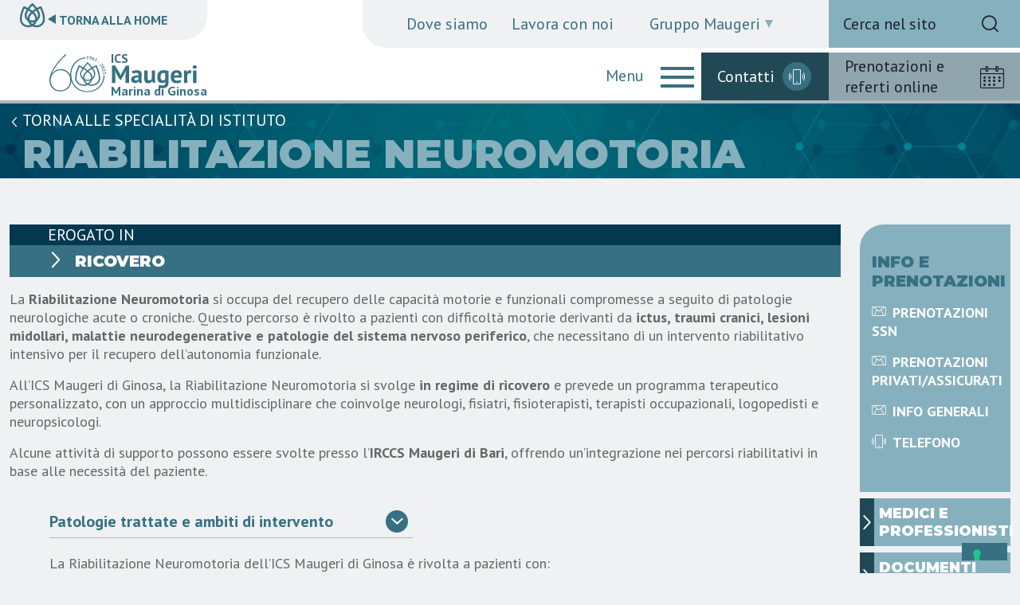

--- FILE ---
content_type: text/html; charset=utf-8
request_url: https://www.icsmaugeri.it/dove-siamo/ics-marina-di-ginosa/specialita-mediche/riabilitazione-neuromotoria
body_size: 13351
content:




<!DOCTYPE html>
<html lang="it">
<head>
    <script type="text/javascript">
        var _iub = _iub || [];
        _iub.csConfiguration = {"siteId":4066923,"cookiePolicyId":32914522,"lang":"it","storage":{"useSiteId":true}};
    </script>
    <script type="text/javascript" src="https://cs.iubenda.com/autoblocking/4066923.js"></script>
    <script type="text/javascript" src="//cdn.iubenda.com/cs/iubenda_cs.js" charset="UTF-8" async></script>
    <meta http-equiv="Content-Type" content="text/html; charset=utf-8" />
    <meta charset="utf-8" />
    <meta name="viewport" content="width=device-width, initial-scale=1.0" />
    <link id="favicon" rel="shortcut icon" href="/images/favicon.png" type="image/svg" />
    <title>Specialit&#xE0; mediche - Maugeri</title>
<meta property='og:title' content='Specialit&#xE0; mediche'><link rel='canonical' href='https://www.icsmaugeri.it/dove-siamo/ics-marina-di-ginosa/specialita-mediche' />

    <link href="/lib/bootstrap/dist/css/bootstrap.min.css?v=sKIQRfQriISuQ9l_44b1zHfQniGXJhGonVtB2LlSuIs" rel="stylesheet">
    <link rel="stylesheet" href="/lib/swiper/swiper-bundle.min.css?v=2H0YIUnIV_Xl3ZPQKxGxAiLfMYGWnJUcOo8LQfbabSk">
    <link rel="stylesheet" href="/css/sitoweb/style.css?v=ZFAEbRJlt5dQmnDlNEmDX5f0hVoRa68q_nRO2d0GXnw">
    <link rel="stylesheet" href="/css/sitoweb/custom.min.css?v=O5zjQMwv2PdWkicl2hvGwND2UcVK8IuPre2C4tNxY5s">
    <link rel="stylesheet" href="/css/sitoweb/style-media.css?v=Rdjg8pt3Ufv1ufBiF_4isKZFyF3ovHCp_7K51Zo1tEo">
    



    <!-- Meta Pixel Code -->
    <script>
        !function(f,b,e,v,n,t,s)
        {if(f.fbq)return;n=f.fbq=function(){n.callMethod?
        n.callMethod.apply(n,arguments):n.queue.push(arguments)};
        if(!f._fbq)f._fbq=n;n.push=n;n.loaded=!0;n.version='2.0';
        n.queue=[];t=b.createElement(e);t.async=!0;
        t.src=v;s=b.getElementsByTagName(e)[0];
        s.parentNode.insertBefore(t,s)}(window, document,'script',
        'https://connect.facebook.net/en_US/fbevents.js');
        fbq('init', '241504548687235');
        fbq('track', 'PageView');
    </script>
    <noscript>
        <img height="1" width="1" style="display:none"
             src="https://www.facebook.com/tr?id=241504548687235&ev=PageView&noscript=1" />
    </noscript>
    <!-- End Meta Pixel Code -->
    <!-- Google Tag Manager -->
    <script>
        (function(w,d,s,l,i){w[l]=w[l]||[];w[l].push({'gtm.start':
        new Date().getTime(),event:'gtm.js'});var f=d.getElementsByTagName(s)[0],
        j=d.createElement(s),dl=l!='dataLayer'?'&l='+l:'';j.async=true;j.src=
        'https://www.googletagmanager.com/gtm.js?id='+i+dl;f.parentNode.insertBefore(j,f);
        })(window,document,'script','dataLayer','GTM-M6DCBPBV');</script>
    <!-- End Google Tag Manager -->
</head>
<body class="sede">
    
    <!-- Google Tag Manager (noscript) -->
    <noscript>
        <iframe src="https://www.googletagmanager.com/ns.html?id=GTM-M6DCBPBV"
                height="0" width="0" style="display:none;visibility:hidden"></iframe>
    </noscript>
    <!-- End Google Tag Manager (noscript) -->
    <a href="#maincontent" id="skip-link" tabindex="0" aria-label="Salta al contenuto principale">Salta al contenuto principale</a>
    <header class="back">
        <div>
            <div class="container" itemscope="" itemtype="http://schema.org/Organization">
                <a href="/" class="b color-blue" itemprop="url"><span class="color-blue">Torna alla home</span></a>
                <a href="/dove-siamo/ics-marina-di-ginosa" class="logo struttura" title="Home page ICS Maugeri Marina di Ginosa">
                    <span>ICS</span>
                    <img src="/images/maugeri-logo.svg" alt="Logo Maugeri" />
                    <span>Marina di Ginosa</span>
                </a>
            </div>
            <nav aria-label="Menu istituzionale">
                <ul class="menu-istituzionale">
                            <li><a href="/dove-siamo">Dove siamo</a></li>
                            <li><a href="/lavora-con-noi">Lavora con noi</a></li>
                            <li class="dropup">
                                <button title="Gruppo Maugeri" class="dropdown-toggle" data-bs-toggle="dropdown" aria-expanded="false" role="button">Gruppo Maugeri</button>
                                <ul class="dropdown-menu m-0 pt-0 border-0">
                                        <li><a href="/gruppo-maugeri/chi-siamo">Chi siamo</a></li>
                                        <li><a href="/gruppo-maugeri/storia">Storia</a></li>
                                        <li><a href="/gruppo-maugeri/mission-e-vision">Mission e Vision</a></li>
                                        <li><a href="/gruppo-maugeri/societ&#xE0;-benefit-e-csr">Societ&#xE0; Benefit e CSR</a></li>
                                        <li><a href="/gruppo-maugeri/modello-di-organizzazione">Modello di organizzazione</a></li>
                                        <li><a href="/gruppo-maugeri/codice-etico">Codice etico</a></li>
                                        <li><a href="/gruppo-maugeri/gender-equality-plan">Gender Equality Plan</a></li>
                                </ul>
                            </li>
                </ul>
            </nav>
            <a href="/ricerca-sito" class="search d-none d-lg-block">
                <div class="d-flex ms-2 h-100 align-items-center">
                    <span class="color-black">Cerca nel sito</span>
                    <span class="ico-m icon-ico-search"></span>
                </div>
            </a>
            <nav aria-label="Menu operativo" class="nav-menu-operativo menu-sede">
                <ul role="presentation">
                    <li><a href="/dove-siamo/ics-marina-di-ginosa">Home d&#x27;istituto</a></li>
                        <li><a href="/dove-siamo/ics-marina-di-ginosa/specialita-mediche">Specialit&#xE0; mediche</a></li>
                        <li><a href="/dove-siamo/ics-marina-di-ginosa/medici">Medici</a></li>
                        <li><a href="/dove-siamo/ics-marina-di-ginosa/orari-e-info">Orari e info</a></li>
                        <li><a href="/dove-siamo/ics-marina-di-ginosa/come-accedere">Come accedere</a></li>
                        <li><a href="/dove-siamo/ics-marina-di-ginosa/documentazione-utile">Documentazione utile</a></li>
                </ul>
                <a href="/ricerca-sito" class="search d-block d-lg-none position-absolute search-mobile">
                    <div class="d-flex ms-2 h-100 align-items-center">
                        <span>Cerca nel sito</span>
                        <span class="ico-m icon-ico-search"></span>
                    </div>
                </a>
            </nav>
            <div class="contacts">
                <a href="/dove-siamo/ics-marina-di-ginosa/orari-e-info">Contatti<span class="ico-m icon-ico-phone"></span></a>
            </div>
            <div class="booking">
               
                <a href="/prenota?s=ICS Marina di Ginosa">Prenotazioni e referti online<span class="ico-m icon-ico-calendar"></span></a>
                 
            </div>
            <div id="nav-sede" role="button" tabindex="0" aria-label="Naviga le voci di menu nascoste (contatti e altro)"><span></span><b aria-hidden="true">Menu</b></div>
            <div id="nav-mob" role="button" tabindex="0" aria-label="Naviga le voci di menu (versione mobile)"><span></span></div>
        </div>
    </header>

    <div id="scroll-wrapper">
        <div id="scroll-content">
            <main role="main" id="maincontent">
                
                
<div role="complementary">



<div class="specialita patologia">
    <div class="background-box-icon pt-2">
        <div class="container">
            <a href="/dove-siamo/ics-marina-di-ginosa/specialita-mediche" class="d-block text-uppercase color-white font-size-md">
                <span class="ico-m icon-ico-arrow d-inline-block font-size-sm rotate-180"></span> Torna alle specialità di istituto
            </a>
            <h1 class="font-size-xl color-blue-3 text-uppercase font-family-montserrat font-weight-black ps-3">Riabilitazione neuromotoria</h1>
        </div>
    </div>

    <section class="box-data dettaglio-specialita-struttura">
        <div class="container">
            <div class="row">
                <div class="col-lg-10">

                    <div class="color-white text-uppercase">
                        <div class="background-blue-4 color-white ps-5 font-size-md lazy-left">Erogato in</div>
                        <h2 class="color-white background-blue font-family-montserrat font-weight-black font-size-md ps-5 pt-2 pb-2 lazy-left">
                                <span class="ico-m icon-ico-arrow me-2"></span>
Ricovero                        </h2>
                    </div>
                        <div class="text-content lazy-left">
                            <p>
                                <div><p>La <strong>Riabilitazione Neuromotoria</strong> si occupa del recupero delle capacit&agrave; motorie e funzionali compromesse a seguito di patologie neurologiche acute o croniche. Questo percorso &egrave; rivolto a pazienti con difficolt&agrave; motorie derivanti da <strong>ictus, traumi cranici, lesioni midollari, malattie neurodegenerative e patologie del sistema nervoso periferico</strong>, che necessitano di un intervento riabilitativo intensivo per il recupero dell&rsquo;autonomia funzionale.</p></div><div><p>All&rsquo;ICS Maugeri di Ginosa, la Riabilitazione Neuromotoria si svolge<strong> in regime di ricovero</strong> e prevede un programma terapeutico personalizzato, con un approccio multidisciplinare che coinvolge neurologi, fisiatri, fisioterapisti, terapisti occupazionali, logopedisti e neuropsicologi.</p></div><div>Alcune attivit&agrave; di supporto possono essere svolte presso l&rsquo;<strong>IRCCS Maugeri di Bari</strong>, offrendo un&rsquo;integrazione nei percorsi riabilitativi in base alle necessit&agrave; del paziente.</div>
                            </p>
                        </div>
                        <div class="accordion bullet custom-content" id="accordion">
                                <div class="accordion-item lazy-left">
                                    <h2 class="accordion-header" id="heading-0">
                                        <button class="accordion-button " type="button" data-bs-toggle="collapse" data-bs-target="#collapse-0" aria-expanded="true" aria-controls="collapse-0">
                                            Patologie trattate e ambiti di intervento
                                        </button>
                                    </h2>
                                    <div id="collapse-0" class="accordion-collapse collapse show" aria-labelledby="heading-0" data-bs-parent="#accordion">
                                        <div class="accordion-body">
                                            <div><p>La Riabilitazione Neuromotoria dell&rsquo;ICS Maugeri di Ginosa &egrave; rivolta a pazienti con:</p></div><ul><li><strong><a href="https://www.icsmaugeri.it/pazienti-e-familiari/patologie/ictus" data-sf-ec-immutable="">Esiti di ictus ischemico ed emorragico</a>.</strong></li><li><strong>Gravi cerebrolesioni acquisite e traumi cranici.</strong></li><li><strong>Lesioni midollari traumatiche, vascolari o infiammatorie</strong>.</li><li><strong>Malattie neurodegenerative</strong>, come <a data-sf-ec-immutable="" href="https://www.icsmaugeri.it/pazienti-e-familiari/patologie/malattia-di-parkinson">malattia di Parkinson</a> e <a href="https://www.icsmaugeri.it/pazienti-e-familiari/patologie/sclerosi-multipla" data-sf-ec-immutable="">Sclerosi Multipla</a>.</li><li><strong><a data-sf-ec-immutable="" href="https://www.icsmaugeri.it/pazienti-e-familiari/patologie/neuropatia-periferica">Neuropatie periferiche</a> e <a href="https://www.icsmaugeri.it/pazienti-e-familiari/patologie/miopatie" data-sf-ec-immutable="">miopatie</a></strong>.</li><li><strong>Patologie spinali</strong>, come ernie discali, sindromi compressive e mieliti.</li><li><strong>Osteoartrosi (PTG-PTA)</strong></li><li><strong>Fratture arti inferiori&nbsp;</strong></li></ul><p><strong>&nbsp;</strong></p><h3>Neurofisiologia Clinica</h3><div><p>Questa area comprende esami diagnostici avanzati per lo studio del funzionamento del sistema nervoso:</p></div><ul><li><strong>Elettromiografia (EMG) ed Elettroneurografia (ENG)</strong>, per la valutazione della funzionalit&agrave; di nervi e muscoli.</li><li><strong>Potenziali Evocati (PE)</strong>, per analizzare la risposta del sistema nervoso a stimoli esterni.</li><li><strong>Esami Elettroencefalografici (EEG)</strong>, per il monitoraggio dell&rsquo;attivit&agrave; cerebrale.</li><li><strong>Esame urodinamico</strong> (valutazione e studio della funzione vescicale)&nbsp;</li></ul><div><br /></div><p>&nbsp;</p>
                                        </div>
                                    </div>
                                </div>
                                <div class="accordion-item lazy-left">
                                    <h2 class="accordion-header" id="heading-1">
                                        <button class="accordion-button collapsed" type="button" data-bs-toggle="collapse" data-bs-target="#collapse-1" aria-expanded="true" aria-controls="collapse-1">
                                            Percorsi terapeutici
                                        </button>
                                    </h2>
                                    <div id="collapse-1" class="accordion-collapse collapse " aria-labelledby="heading-1" data-bs-parent="#accordion">
                                        <div class="accordion-body">
                                            <div><p>Il programma riabilitativo &egrave; personalizzato in base alle esigenze del paziente e comprende:</p></div><ul><li><strong>Rieducazione motoria e neuromuscolare</strong>, con esercizi per migliorare il controllo del movimento.</li><li><strong>Riabilitazione del cammino</strong>, con l&rsquo;uso di ausili e dispositivi di supporto.</li><li><strong>Terapia occupazionale</strong>, per il recupero delle autonomie nelle attivit&agrave; quotidiane.</li><li><strong>Logopedia e riabilitazione della disfagia</strong>, per il trattamento delle difficolt&agrave; di comunicazione e deglutizione.</li><li><p><strong>Supporto neuropsicologico</strong>, per la gestione delle problematiche cognitive ed emotive associate alla patologia.</p></li></ul><div>Alcuni percorsi possono prevedere l&rsquo;integrazione con specialisti in <strong>terapia del dolore, riabilitazione del pavimento pelvico e fisioterapia respiratoria</strong>.</div><div><br /></div>
                                        </div>
                                    </div>
                                </div>
                                <div class="accordion-item lazy-left">
                                    <h2 class="accordion-header" id="heading-2">
                                        <button class="accordion-button collapsed" type="button" data-bs-toggle="collapse" data-bs-target="#collapse-2" aria-expanded="true" aria-controls="collapse-2">
                                            Approccio multidisciplinare e continuità assistenziale
                                        </button>
                                    </h2>
                                    <div id="collapse-2" class="accordion-collapse collapse " aria-labelledby="heading-2" data-bs-parent="#accordion">
                                        <div class="accordion-body">
                                            <div>La Riabilitazione Neuromotoria all&rsquo;ICS Maugeri di Ginosa si basa su un<strong> approccio multidisciplinare</strong>, in cui neurologi, fisiatri, fisioterapisti, logopedisti e neuropsicologi collaborano per ottimizzare il percorso riabilitativo del paziente.</div>
                                        </div>
                                    </div>
                                </div>
                        </div>
                    <div class="border border-radius-22 p-3 mt-sm-5 mt-2 font-size-sm">
                        <p class="mb-2">
                            Le informazioni presenti nel sito, validate dai nostri medici, sono destinate a scopi informativi/divulgativi e non sostituiscono in nessun modo il rapporto diretto medico-paziente, n&eacute; la visita specialistica. &Egrave; fondamentale sempre consultare il medico per una diagnosi precisa e trattamento personalizzato.
                        </p>
                            <p>
                                <strong>Revisione di:</strong> Dott.ssa Anna Loverre
                            </p>
                            <p>
                                <strong>Ultimo aggiornamento:</strong> 16/06/2025
                            </p>
                    </div>
                </div>
                <div class="col-lg-2 mt-lg-0 mt-4">

                    <div class="box-text text-content d-block background-blue-3 border-top-left-radius-30">
                        <strong class="d-block mb-3 text-uppercase font-size-md color-blue font-family-montserrat font-weight-black">Info e prenotazioni</strong>
                        <ul class="no-ul font-weight-bold text-uppercase" role="presentation">
                                <li role="presentation" class="mt-3 mb-3"><a href="/prenota?s=ICS Marina di Ginosa" class="custom-hover-white"><span class="ico-m icon-ico-email me-2"></span>Prenotazioni SSN</a></li>
                                <li role="presentation" class="mt-3 mb-3"><a href="/prenota?s=ICS Marina di Ginosa" class="custom-hover-white"><span class="ico-m icon-ico-email me-2"></span>Prenotazioni privati/assicurati</a></li>
                            <li role="presentation" class="mt-3 mb-3"><a href="/dove-siamo/ics-marina-di-ginosa/orari-e-info" class="custom-hover-white"><span class="ico-m icon-ico-email me-2"></span>Info generali</a></li>
                            <li role="presentation" class="mt-3 mb-3">
                                <a href="tel:0998279600" class="custom-hover-white d-inline-block d-md-none"><span class="ico-m icon-ico-phone me-2"></span>Telefono</a>
                                <a href="javascript:void(0)" onclick="alert('0998279600')" class="custom-hover-white d-none d-md-inline-block"><span class="ico-m icon-ico-phone me-2"></span>Telefono</a>
                            </li>
                        </ul>
                    </div>
                        <a href="#medici-professionisti" class="background-blue-3 custom-hover-bg-blue color-white text-uppercase font-family-montserrat font-weight-black d-block pt-2 pe-2 pb-2 ps-4 position-relative mt-2">
                            <span class="ico-m icon-ico-arrow background-blue-2 position-absolute h-100 top-0 start-0 d-flex align-items-center"></span>Medici e professionisti
                        </a>

                    <a href="/dove-siamo/ics-marina-di-ginosa/documentazione-utile" class="background-blue-3 custom-hover-bg-blue color-white text-uppercase font-family-montserrat font-weight-black d-block pt-2 pe-2 pb-2 ps-4 position-relative mt-2">
                            <span class="ico-m icon-ico-arrow background-blue-2 position-absolute h-100 top-0 start-0 d-flex align-items-center"></span>Documenti utili 
                        </a>
                  
                </div>
            </div>
        </div>
    </section>
    <a name="medici-professionisti" id="medici-professionisti"></a>
    


    <section class="box-data medici correlazione">
        <div class="container profili">

                <h2 class="background-blue-6 color-white text-center text-uppercase pt-2 pb-2 border-top-left-radius-30 border-top-right-radius-30 mb-0 lazy-top">
                    Medici e Professionisti
                    <div class="swiper-button-prev" id="navPrev"></div>
                    <div class="swiper-button-next" id="navNext"></div>
                </h2>

                <div class="box-swiper mt-5">
                    <div class="swiper" slidesPerView="4" spaceBetween="20" navigationPrev="navPrev" navigationNext="navNext">
                        <div class="swiper-wrapper">
                                <div class="swiper-slide lazy-center">
                                    <div class="color-blue font-size-md text-center">
                                        <div class="box-image image-rounded m-auto">
                                                <img src="/images/default-source/foto-medici/anna-loverre.jpeg?sfvrsn=70d79307_1&amp;size=350" alt="Dott.ssa Anna Loverre"
                                                     height="350"
                                                     width="350" />
                                        </div>
                                        <div class="mt-4">
                                            <strong class="d-block">Dott.ssa Anna Loverre</strong>
                                            <span class="d-block mt-2">ICS Maugeri Marina di Ginosa</span>
                                            <i class="d-block mt-2">Primario</i>
                                            <strong class="d-block mt-2"></strong>
                                        </div>

                                        <div class="mt-3">
                                            <a href="/pazienti-e-familiari/medici/anna-loverre" class="button font-size-sm">Guarda il profilo</a>
                                        </div>
                                    </div>
                                </div>
                                <div class="swiper-slide lazy-center">
                                    <div class="color-blue font-size-md text-center">
                                        <div class="box-image image-rounded m-auto">
                                                <img src="/images/default-source/foto-medici/claudio-calabrese.jpg?sfvrsn=aa7be09b_1&amp;size=350" alt="Dott. Claudio Calabrese"
                                                     height="350"
                                                     width="350" />
                                        </div>
                                        <div class="mt-4">
                                            <strong class="d-block">Dott. Claudio Calabrese</strong>
                                            <span class="d-block mt-2">ICS Maugeri Marina di Ginosa</span>
                                            <i class="d-block mt-2"></i>
                                            <strong class="d-block mt-2">Geriatra, Fisiatra</strong>
                                        </div>

                                        <div class="mt-3">
                                            <a href="/pazienti-e-familiari/medici/claudio-calabrese" class="button font-size-sm">Guarda il profilo</a>
                                        </div>
                                    </div>
                                </div>
                                <div class="swiper-slide lazy-center">
                                    <div class="color-blue font-size-md text-center">
                                        <div class="box-image image-rounded m-auto">
                                                <svg id="Livello_2" xmlns="http://www.w3.org/2000/svg" viewBox="0 0 1042.57 1042.58">
                                                    <g id="Layer_1">
                                                        <g>
                                                            <path d="M1001.59,318.38c-26.26-62.08-63.84-117.82-111.71-165.69-47.87-47.88-103.62-85.46-165.69-111.72C659.91,13.78,591.64,0,521.27,0s-138.63,13.78-202.91,40.97c-62.08,26.26-117.82,63.84-165.68,111.72-47.87,47.87-85.45,103.61-111.71,165.69C13.78,382.66,0,450.93,0,521.3c0,59.69,10.01,118.23,29.75,173.99,19.08,53.9,46.82,104.07,82.44,149.09,47.74,60.39,109.34,110.31,178.13,144.37,72.16,35.72,149.87,53.83,230.96,53.83s158.81-18.11,230.97-53.83c39.77-19.69,77.14-44.68,110.81-73.93,2.73-2.38,5.43-4.78,8.12-7.2,1.78-1.62,3.56-3.25,5.32-4.89,1.77-1.65,3.52-3.3,5.26-4.97,1.75-1.66,3.48-3.34,5.2-5.03.86-.85,1.71-1.7,2.57-2.55,14.52-14.46,28.17-29.76,40.85-45.79h0c35.62-45.04,63.36-95.2,82.44-149.1,19.74-55.76,29.75-114.3,29.75-173.99,0-70.37-13.78-138.64-40.98-202.92ZM922.67,798.86c-5.86,8.43-12.01,16.72-18.44,24.85-1.82,2.31-3.66,4.59-5.52,6.86-35.92-108.35-118.7-197.67-224.05-241.82-.6.57-1.2,1.14-1.8,1.7-.58.55-1.16,1.08-1.74,1.62-.1.09-.2.18-.3.27-.79.72-1.58,1.43-2.38,2.13-.58.53-1.17,1.04-1.76,1.55-.01.01-.02.01-.02.01-.68.6-1.37,1.19-2.06,1.77-.41.35-.82.7-1.23,1.04-.26.22-.51.43-.77.64-.05.05-.11.1-.16.14h-.01c-1.52,1.26-3.05,2.48-4.6,3.69-.63.5-1.27.99-1.9,1.47-.51.39-1.02.78-1.53,1.16-.59.45-1.19.89-1.79,1.33-5.57,4.09-11.32,7.91-17.25,11.46-.79.48-1.59.95-2.39,1.41-2.39,1.39-4.81,2.74-7.26,4.04-.81.44-1.63.87-2.45,1.29-.85.44-1.7.87-2.56,1.3-.8.4-1.6.8-2.41,1.19-.69.34-1.38.67-2.07.99-1.83.86-3.67,1.7-5.52,2.52-28.24,12.44-58.32,18.74-89.42,18.74s-61.17-6.3-89.41-18.74c-2.63-1.16-5.23-2.36-7.8-3.62-.65-.31-1.29-.62-1.93-.95-2.58-1.28-5.13-2.62-7.66-4-.7-.38-1.41-.77-2.11-1.17-1.1-.63-2.2-1.26-3.3-1.9-.63-.36-1.25-.73-1.86-1.1-.79-.47-1.58-.95-2.36-1.43-.59-.36-1.18-.73-1.77-1.1-.97-.62-1.94-1.24-2.9-1.86-.73-.47-1.46-.95-2.19-1.44-1.7-1.14-3.39-2.3-5.06-3.49-.63-.43-1.24-.88-1.86-1.33-.52-.37-1.04-.75-1.56-1.14-.45-.33-.89-.66-1.34-1-.51-.38-1.02-.77-1.53-1.16-.74-.55-1.46-1.12-2.19-1.69s-1.45-1.15-2.17-1.72-1.43-1.16-2.14-1.75c-.71-.58-1.42-1.17-2.13-1.78-1.41-1.19-2.81-2.4-4.19-3.64-.8-.71-1.6-1.42-2.39-2.16-.37-.33-.75-.67-1.12-1.03-.06-.04-.11-.09-.17-.16-.45-.4-.9-.82-1.34-1.26-.12-.09-.24-.21-.35-.33-.19-.16-.37-.34-.55-.51-105.34,44.15-188.14,133.48-224.04,241.83-1.86-2.27-3.7-4.56-5.53-6.87-6.43-8.13-12.58-16.42-18.44-24.85-56.73-81.63-86.56-176.95-86.56-277.56,0-269.07,218.9-487.97,487.95-487.97s487.96,218.9,487.96,487.97c0,100.61-29.84,195.93-86.57,277.56Z" fill="#468ea5" />
                                                            <path d="M521.27,239.36c-104.08,0-188.75,84.68-188.75,188.76,0,48.41,18.29,94.43,51.51,129.59,36.05,38.16,84.79,59.17,137.24,59.17s101.2-21.01,137.24-59.17c33.22-35.16,51.52-81.18,51.52-129.59.01-104.08-84.68-188.76-188.76-188.76Z" fill="#468ea5" />
                                                        </g>
                                                    </g>
                                                </svg>
                                        </div>
                                        <div class="mt-4">
                                            <strong class="d-block">Dott.ssa Giulia Sica</strong>
                                            <span class="d-block mt-2">ICS Maugeri Marina di Ginosa</span>
                                            <i class="d-block mt-2"></i>
                                            <strong class="d-block mt-2">Medico nucleare</strong>
                                        </div>

                                        <div class="mt-3">
                                            <a href="/pazienti-e-familiari/medici/giulia-sica" class="button font-size-sm">Guarda il profilo</a>
                                        </div>
                                    </div>
                                </div>
                        </div>
                    </div>
                </div>
        </div>
    </section>


</div></div>


                
<div class="box-data refs">
    <div class="container">
        <div class="row">
            <div class="col-md-4 mb-md-0 mb-3 font-size-md lazy-center">
                <h3 class="fw-normal font-size-md text-uppercase pt-4 pe-3 pb-4 ps-3 background-white color-blue">Menu</h3>
                <div class="ps-3 pt-3 pe-3 pb-0">
                    <div class="mb-2"><a href="/dove-siamo/ics-marina-di-ginosa">Home d&#x27;istituto</a></div>
                        <div class="mb-2"><a href="/dove-siamo/ics-marina-di-ginosa/specialita-mediche">Specialit&#xE0; mediche</a></div>
                        <div class="mb-2"><a href="/dove-siamo/ics-marina-di-ginosa/medici">Medici</a></div>
                        <div class="mb-2"><a href="/dove-siamo/ics-marina-di-ginosa/orari-e-info">Orari e info</a></div>
                        <div class="mb-2"><a href="/dove-siamo/ics-marina-di-ginosa/come-accedere">Come accedere</a></div>
                        <div class="mb-2"><a href="/dove-siamo/ics-marina-di-ginosa/documentazione-utile">Documentazione utile</a></div>
                </div>
            </div>
            <div class="col-md-8 mb-md-0 mb-3 lazy-center">

                <div class="row">
                    <div class="col-12">
                        <h3 class="fw-normal font-size-md text-uppercase pt-4 pe-3 pb-4 ps-3 background-white color-blue">Dove siamo</h3>
                    </div>
                    <div class="col-md-8 mb-md-0 mb-3">
                        <div class="ratio" style=" --bs-aspect-ratio: 30%;">
                            <img class="object-fit-cover" src="/images/default-source/centri/marina-di-ginosa27685529-98e2-436c-8b9d-2696501b0f72.png?sfvrsn=bce8dd94_2" alt="" width="510" height="287" />
                        </div>
                    </div>
                    <div class="col-md-4">
                        <b>ICS Marina di Ginosa</b><br />
                        via della Chiesa, 4<br />
                        74025 Marina di Ginosa TA<br />
                        Centralino: <a href="tel:0998279600" class="color-blue">0998279600</a>
                        <div class="mt-3 ps-3 p-2 background-white">
                            <a href="https://maps.app.goo.gl/LwCp5T5wxqDYyeg38" target="_blank" class="font-size-md">Ottieni indicazioni</a>
                        </div>

                    </div>
                    <div class="col-12 mt-2">
                        <div class="p-3 font-size-md background-white color-blue">Come raggiungerci</div>
                    </div>
                    <div class="col-12 mt-3">
                        <p><strong>Treno -&nbsp;</strong>Stazione di Marina di Ginosa. <strong>Auto -&nbsp;</strong>SS106 Jonica/E90, uscita Ginosa.</p>
                    </div>
                </div>
            </div>
            <div class="col-md-4 mt-4 mb-md-0 mb-3 lazy-center">
                <h3 class="fw-normal font-size-md text-uppercase pt-4 pe-3 pb-4 ps-3 background-white color-blue">L'istituto</h3>
                <div class="p-3 custom-content">
                    <div></div><div><br /></div><a data-sf-ec-immutable="" href="https://www.icsmaugeri.it/professionisti/maria-gigliola-rosignoli"></a><ul><li><div>Direttore Dipartimento Medicina Specialistica</div><a data-sf-marked="" data-sf-ec-immutable="" href="/pazienti-e-familiari/medici/mauro-carone">Mauro Carone</a>
 </li><li><div>Direttore sanitario istituto</div>Rita Dario
    </li><li><div>Responsabile amministrativo istituto</div>Luigi Zanchi
    </li></ul>
                </div>
            </div>
            <div class="col-md-8 mt-4 mb-md-0 mb-3 lazy-center">
                <h3 class="fw-normal font-size-md text-uppercase pt-4 pe-3 pb-4 ps-3 background-white color-blue">Info legali</h3>
                <div class="row">
                    <div class="col-md-8 mb-md-0 mb-3">
                        <div class="p-3">
                            <div>Indirizzo: via della Chiesa, 4, 74025, Marina di Ginosa (TA)</div><div><br /></div><div>C.F. e P.I. 02631650187 - cod. univoco fatt. elettronica: MZO2A0U</div><div><br /></div><div>PEC: direzione.ginosa@pec.icsmaugeri.it</div><div><br /></div><div>Aut. San. n. 91 del 12/04/2011</div><div><br /></div><div>Accreditata con il Servizio Sanitario Nazionale</div><div><br /></div>
                        </div>
                    </div>
                    <div class="col-md-4">
                    </div>
                </div>
                <div class="d-flex">
                        <div class="mt-3 ps-3 p-2 me-2 background-white d-inline-block">
                            <a href="/amministrazione-trasparente" target="_blank" class="font-size-md">Amministrazione trasparente</a>
                        </div>

                        <div class="mt-3 ps-3 p-2 me-2 background-white d-inline-block">
                            <a href="/docs/default-source/documenti-sito-web/strutture/tempi-di-attesa/ics-marina-di-ginosa/tempi-d&#x27;attesa---ics-maugeri-marina-di-ginosa.pdf?sfvrsn=90130c2e_1" target="_blank" class="font-size-md">Tempi di attesa</a>
                        </div>
                        <div class="mt-3 ps-3 p-2 background-white d-inline-block">
                            <a href="/docs/default-source/documenti-sito-web/strutture/documentazione-utile/ics-marina-di-ginosa/icsm-cds-ginosa-rev-8.pdf?sfvrsn=da960a43_5" target="_blank" class="font-size-md">Carta dei servizi</a>
                        </div>
                </div>
            </div>
        </div>
    </div>
</div>

                <div role="complementary">


<section class="position-relative color-grey-we d-xl-block d-md-block d-block iscrizione-newsletter" style="background-color: #86B0BD;">
    <div class="container">

<div class="row   ">
        <div class="col-xl-12 d-xl-flex col-md-12 d-md-flex col-12 d-flex align-items-start justify-content-start   position-relative custom-column" >
         <div class="z-1 w-100 h-100    ">



    


        <div data-sf-role='form-visibility-wrapper' style='display: none'>
        <form action="/forms/submit/sf_newsletter/en?sf_site=30333f1c-3916-4d54-affb-f50fc713866c&sf_site_temp=true" method="post"  novalidate>
            <div class=""
            data-sf-role="form-container"
            data-sf-invalid="is-invalid"
            data-sf-visibility-inline-visible="d-inline-block"
            data-sf-visibility-hidden="d-none"
            data-sf-visibility-visible="d-block">

                <input type="hidden" data-sf-role="redirect-url" />
                <input type="hidden" data-sf-role="custom-submit-action" value="False" />
                <div data-sf-role="success-message" class="valid-feedback" role="alert" aria-live="assertive"></div>
                <div data-sf-role="error-message" class="invalid-feedback" role="alert" aria-live="assertive"></div>
                <div data-sf-role="loading" style="display: none;">
                <div class="d-flex justify-content-center">
                    <div class="spinner-border" role="status">
                        <span class="visually-hidden">Loading...</span>
                        </div>
                    </div>
                </div>
                <div data-sf-role="fields-container">
    <section class="row">
            <div class="col-md-12">


<div>
<p style="text-align: center"><label class="h6" for="PrenotazioneEmail">ISCRIVITI ALLA NOSTRA NEWSLETTER</label></p></div>
</div>
    </section>

    <section class="row">
            <div class="col-md-3">
            </div>
            <div class="col-md-6">


<script data-sf-role='start_field_PrenotazioneEmail' data-sf-role-field-name='PrenotazioneEmail'></script>
<div class="mb-3  " data-sf-role="text-field-container">
    <input data-sf-role="violation-restrictions" type="hidden" value='{&#xD;&#xA;  &quot;maxLength&quot;: null,&#xD;&#xA;  &quot;minLength&quot;: null&#xD;&#xA;}' />
    <input data-sf-role="violation-messages" type="hidden" value='{&#xD;&#xA;  &quot;invalidLength&quot;: &quot;Email * field input is too long&quot;,&#xD;&#xA;  &quot;required&quot;: &quot;Email *: valore richiesto&quot;,&#xD;&#xA;  &quot;invalid&quot;: &quot;Email * field is invalid&quot;,&#xD;&#xA;  &quot;regularExpression&quot;: &quot;Please match the requested format&quot;&#xD;&#xA;}' />

    <label class="h6" for='PrenotazioneEmail'>Email *</label>
    <input id='PrenotazioneEmail'
           type="email"
           class="form-control"
           name="PrenotazioneEmail"
           placeholder="Inserisci la tua email"
           data-sf-role="text-field-input"
           
           aria-describedby="TextboxErrorMessage664a"
           required="required"  />


    <div id='TextboxErrorMessage664a' data-sf-role="error-message" role="alert" aria-live="assertive" class="invalid-feedback"></div>
</div>
<script data-sf-role='end_field_PrenotazioneEmail'></script>

<div class="mb-3 " data-sf-role="submit-button-container">
    <button type="submit" class="btn btn-primary">ISCRIVITI</button>
</div>
</div>
            <div class="col-md-3">
            </div>
    </section>

    <section class="row">
            <div class="col-md-12">


<div>
<p class="mt-2" style="text-align: center"><span class="color-blue-2">Ti aggiorneremo sui nuovi percorsi di diagnosi e cura, giornate dedicate, ricerca scientifica e eventi di Maugeri.<br>Iscrivendoti, confermi di aver preso visione della <a href="/privacy-policy" class="color-blue-2" target="_blank"><strong>privacy policy</strong></a></span>.</p></div>
</div>
    </section>
</div>
            </div>
        </form>
        </div>

</div>
        </div>
</div></div>



</section></div>
            </main>

            

<footer class="lazy-top">
    <div>
        <div class="row">
            <div class="col-lg-3 col-md-4 col-sm-4 col-4 text-center">
                <div>
                    <img src="/images/maugeri-logo-w.svg" alt="" role="presentation" />
                    <nav aria-label="Menu social">
                        <a href="https://www.instagram.com/maugeri_it/" target="_blank" data-bs-toggle="tooltip" data-bs-placement="bottom" title="Seguici su Instagram" aria-label="Seguici su Instagram"><span class="ico-m icon-ico-social-instagram"></span></a>
                        <a href="https://www.facebook.com/icsmaugeri" target="_blank data-bs-toggle="tooltip" data-bs-placement="bottom" title="Seguici su facebook" aria-label="Seguici su facebook"><span class="ico-m icon-ico-social-facebook"></span></a>
                        <a href="https://www.linkedin.com/company/ics-maugeri-spa-societ%C3%A0-benefit" target="_blank data-bs-toggle="tooltip" data-bs-placement="bottom" title="Seguici su LinkedIn" aria-label="Seguici su LinkedIn"><span class="ico-m icon-ico-social-linkedin"></span></a>
                        <a href="https://www.youtube.com/c/IstitutiMaugeri" target="_blank data-bs-toggle="tooltip" data-bs-placement="bottom" title="Seguici su YouTube" aria-label="Seguici su YouTube"><span class="ico-m icon-ico-social-youtube"></span></a>
                    </nav>
                </div>
            </div>
            <div class="col-lg-9 col-md-8 col-sm-8 col-8 mt-5 mt-md-0">
                <div class="row d-lg-flex">
                    <div class="col-lg-3 col-md-6 col-12">
                        <nav aria-label="Menu Maugeri">
                            <b class="d-none d-lg-block">Gruppo Maugeri</b>
                            <button title="Maugeri" class="d-lg-none dropdown-toggle" data-bs-toggle="dropdown" aria-expanded="false" role="button">Gruppo Maugeri</button>
                            <ul class="dropdown-menu d-md-block m-0 pt-0 border-0 background-transparent">
                                    <li><a href="/pazienti-e-familiari/patologie">Patologie</a></li>
                                    <li><a href="/pazienti-e-familiari/specialita">Specialit&#xE0;</a></li>
                                    <li><a href="/pazienti-e-familiari/ospedali-e-poliambulatori">Istituti e poliambulatori</a></li>
                                    <li><a href="/pazienti-e-familiari/medici">Medici</a></li>
                                    <li><a href="/notizie">Notizie</a></li>
                            </ul>
                        </nav>
                    </div>
                    <div class="col-lg-3 col-md-6 col-12">
                        <nav aria-label="Menu Ricerca e formazione">
                            <b class="d-none d-lg-block">Ricerca scientifica</b>
                            <button title="Menu Ricerca e formazione" class="d-lg-none dropdown-toggle" data-bs-toggle="dropdown" aria-expanded="false" role="button">Ricerca scientifica</button>
                            <ul class="dropdown-menu d-md-block m-0 pt-0 border-0 background-transparent">
                                    <li><a href="/ricerca-scientifica/ricerca-scientifica">Ricerca scientifica</a></li>
                                    <li><a href="/ricerca-scientifica/bandi">Bandi di ricerca</a></li>
                                    <li><a href="/ricerca-scientifica/trials">Trials</a></li>
                            </ul>
                        </nav>
                    </div>
                    <div class="col-lg-3 col-md-6 col-12">
                        <nav aria-label="Menu Centri di specialità">
                            <b class="d-none d-lg-block">Centri di specialità</b>
                            <button title="Menu Centri di specialità" class="d-lg-none dropdown-toggle" data-bs-toggle="dropdown" aria-expanded="false" role="button">Centri di specialità</button>
                            <ul class="dropdown-menu d-md-block m-0 pt-0 border-0 background-transparent">
                                    <li><a href="/centri/cardiologia-molecolare">Cardiologia molecolare</a></li>
                                    <li><a href="/centri/medicina-del-sonno">Medicina del sonno</a></li>
                                    <li><a href="/centri/sla-sclerosi-laterale-amiotrofica">SLA -  Sclerosi Laterale Amiotrofica</a></li>
                                    <li><a href="/centri/breast-unit">Breast Unit</a></li>
                                    <li><a href="/centri/terapia-del-dolore">Terapia del dolore</a></li>
                                    <li><a href="/centri/autismo">Autismo</a></li>
                            </ul>
                        </nav>
                    </div>
                    <div class="col-lg-3 col-md-6 col-12">
                        <nav aria-label="Menu Link utili">
                            <b>Link utili</b>
                            <ul class="m-0 pt-0 border-0 background-transparent">
                                    <li><a href="/contatti">Contatti degli Istituti</a></li>
                                    <li><a href="/lavora-con-noi">Lavora con noi</a></li>
                                    <li><a href="/ufficio-stampa-giornalisti">Ufficio stampa - Giornalisti</a></li>
                                    <li><a href="/amministrazione-trasparente">Amministrazione trasparente</a></li>
                                    <li><a href="/bandi-di-gara-e-avvisi">Bandi di gara e avvisi</a></li>
                                    <li><a href="/sede-centrale">Sede centrale</a></li>
                            </ul>
                        </nav>
                    </div>
                </div>
            </div>
        </div>
        <div class="bottom">
            <div class="row">
                <div class="col-lg-7 text-lg-start text-center">
                    Istituti Clinici Scientifici Maugeri Spa Societ&#xE0; Benefit: sede legale in via Salvatore Maugeri, 4 - 27100, Pavia (PV) - C.F. e P.I. 02631650187
                </div>
                <div class="col-lg-5 text-lg-end text-center">
                            <a href="/privacy-policy" class="color-black">Privacy Policy</a>
                                &nbsp; &nbsp;| &nbsp; &nbsp;
                            <a href="/cookies" class="color-black">Cookies</a>
                                &nbsp; &nbsp;| &nbsp; &nbsp;
                            <a href="/whistleblowing" class="color-black">Whistleblowing</a>
                                &nbsp; &nbsp;| &nbsp; &nbsp;
                            <a href="/note-legali" class="color-black">Note legali</a>
                                &nbsp; &nbsp;| &nbsp; &nbsp;
                            <a href="/dichiarazione-di-accessibilit&#xE0;" class="color-black">Accessibilit&#xE0;</a>
                </div>
            </div>
        </div>
    </div>
</footer>
        </div>
    </div>

    <script src="/lib/jquery/dist/jquery-3.7.1.min.js?v=R0jWCUIK0Pe797iwjYuHFzRAU84B2D3Wh8FH2qa589o"></script>
    <script src="/lib/bootstrap/dist/js/bootstrap.bundle.min.js?v=6zfk2L8R3wCgRbZzpkEi7UYC2bc6fYGIgFfNeqyOWnQ"></script>
    <script src="/lib/swiper/swiper-bundle.min.js?v=0crX91yQrGfKDBCN_NnNcOKUiAoQZLe0XpRM2g99Hgg"></script>
    <script src="/lib/tabbable/index.umd.js?v=Bc0krIxjIKmANliA0g7k6vk1CNA_u0Mk0JQZg5UjNI0"></script>
    <script src="/lib/focus-trap/focus-trap.umd.js?v=g5wTEPcqC9QEB8Y2PbI5Q3iyl0sTunfVnTuFXIEKkqY"></script>
    <script src="/js/sitoweb/utility.js?v=g5iNGewgmPP1YS4X-sQE_G4imwpVkwhDid3S9V1V1lQ"></script>
    <script src="/js/sitoweb/site.js?v=DRyik43LOtuQuoK_hEUk62ktiQZ_c6rpwTUB1wQflGE"></script>

    <script src="/js/sitoweb/wcag-400.js?v=pvHMo1UPPcXGPfjhceyuoZ37C_A5lMM4skIM5XTJRdw"></script>

    
    <script>loader();</script>
    




    <script src="/js/sitoweb/custom.min.js?v=G2uo__s7TLxJVZFrnomHqgGRBRxwzsX_f1dVsWNk6SM"></script>
<script defer="" id="-810879177" src="/sfrenderer/Scripts/form-all.min.js?assembly_name=Progress.Sitefinity.AspNetCore.FormWidgets&amp;version=-1934276572" type="text/javascript"></script></body>

</html>

--- FILE ---
content_type: text/css
request_url: https://www.icsmaugeri.it/css/sitoweb/style.css?v=ZFAEbRJlt5dQmnDlNEmDX5f0hVoRa68q_nRO2d0GXnw
body_size: 14696
content:
@import url("https://fonts.googleapis.com/css2?family=Montserrat:ital,wght@0,100..900;1,100..900&family=PT+Sans:ital,wght@0,400;0,700;1,400;1,700&display=swap");
@import url("https://fonts.googleapis.com/css2?family=Montserrat:ital,wght@0,100..900;1,100..900&family=PT+Sans:ital,wght@0,400;0,700;1,400;1,700&display=swap");
:root {
  --color-black: #1A202D;
  --color-white: #fff;
  --color-grey: #EFF1F2;
  --color-grey-2: #666;
  --color-grey-3: #B0B8BC;
  --color-grey-4: #E4E4E4;
  --color-blue: #377082;
  --color-blue-2: #214855;
  --color-blue-3: #86B0BD;
  --color-blue-4: #043750;
  --color-blue-5: #28B0B6;
  --color-blue-6: #91a5af;
  --color-blue-7: #6AAEDB;
  --color-blue-8: #468EA5;
  --color-blue-9: #dee4e7;
  --color-blue-10: #52A4BE;
  --color-blue-11: #007FAD;
  --color-blue-12: #A3E1F7;
  --color-blue-13: #DEEFF5;
  --color-blue-14: #3DBEEE;
  --color-blue-15: #2A5C6C;
  --color-blue-16: #164C65;
  --color-orange: #F58B00;
  --color-orange-1: #EC6934;
  --color-orange-2: #A72A05;
  --color-orange-3: #411400;
  --color-yellow: #FBBA00;
  --color-green: #7BC4A6;
  --color-green-2: #7CB371;
  --color-green-3: #314300;
  --color-green-4: #5E8100;
  --color-red: #CB0A0A;
  --color-pink: #FD7096;
  --color-violet: #A33BCF;
  --color-transparent: transparent;
  --linear-gradient: linear-gradient(90deg, rgba(0, 0, 0, .8), rgba(84, 84, 84, 0));
  --linear-gradient-2: linear-gradient(90deg, rgba(55, 112, 130, 1) 60%, rgba(55, 112, 130, 0));
  --font-family-pt-sans: "PT Sans", serif;
  --font-family-montserrat: "Montserrat", serif;
  --font-weight-regular: 400;
  --font-weight-medium: 500;
  --font-weight-bold: 700;
  --font-weight-black: 900;
  --font-size: 16px;
  --font-size-sm: 12px;
  --font-size-md: 20px;
  --font-size-lg: 30px;
  --font-size-xl: 50px;
  --font-size-xxl: 100px;
  --cubic-bezier-linear: cubic-bezier(.6,.03,.44,.89);
  --cubic-bezier-linear-2: cubic-bezier(.48,.13,.51,1.01);
  --cubic-bezier-elastic: cubic-bezier(.64,.21,.55,1.56);
  --header-height: 130px;
  --header-height-lg: 64px;
  --header-height-md: 100px;
  --header-search-width: 240px;
  --header-contacts-width: 160px;
  --header-nav-height: 60px;
  --box-margin: 50px;
  --box-margin-sm: 25px;
  --border-radius-0: 0;
  --border-radius-3: 3px;
  --border-radius-15: 15px;
  --border-radius-22: 22px;
  --border-radius-30: 30px;
  --border-radius-70: 70px;
  --box-shadow-6: 0 6px 6px rgba(0, 0, 0, .7);
  --box-shadow-99: 0 0 99px rgba(0, 0, 0, .16);
}

:root {
  --color-black: #1A202D;
  --color-white: #fff;
  --color-grey: #EFF1F2;
  --color-grey-2: #666;
  --color-grey-3: #B0B8BC;
  --color-grey-4: #E4E4E4;
  --color-blue: #377082;
  --color-blue-2: #214855;
  --color-blue-3: #86B0BD;
  --color-blue-4: #043750;
  --color-blue-5: #28B0B6;
  --color-blue-6: #91a5af;
  --color-blue-7: #6AAEDB;
  --color-blue-8: #468EA5;
  --color-blue-9: #dee4e7;
  --color-blue-10: #52A4BE;
  --color-blue-11: #007FAD;
  --color-blue-12: #A3E1F7;
  --color-blue-13: #DEEFF5;
  --color-blue-14: #3DBEEE;
  --color-blue-15: #2A5C6C;
  --color-blue-16: #164C65;
  --color-orange: #F58B00;
  --color-orange-1: #EC6934;
  --color-orange-2: #A72A05;
  --color-orange-3: #411400;
  --color-yellow: #FBBA00;
  --color-green: #7BC4A6;
  --color-green-2: #7CB371;
  --color-green-3: #314300;
  --color-green-4: #5E8100;
  --color-red: #CB0A0A;
  --color-pink: #FD7096;
  --color-violet: #A33BCF;
  --color-transparent: transparent;
  --linear-gradient: linear-gradient(90deg, rgba(0, 0, 0, .8), rgba(84, 84, 84, 0));
  --linear-gradient-2: linear-gradient(90deg, rgba(55, 112, 130, 1) 60%, rgba(55, 112, 130, 0));
  --font-family-pt-sans: "PT Sans", serif;
  --font-family-montserrat: "Montserrat", serif;
  --font-weight-regular: 400;
  --font-weight-medium: 500;
  --font-weight-bold: 700;
  --font-weight-black: 900;
  --font-size: 16px;
  --font-size-sm: 12px;
  --font-size-md: 20px;
  --font-size-lg: 30px;
  --font-size-xl: 50px;
  --font-size-xxl: 100px;
  --cubic-bezier-linear: cubic-bezier(.6,.03,.44,.89);
  --cubic-bezier-linear-2: cubic-bezier(.48,.13,.51,1.01);
  --cubic-bezier-elastic: cubic-bezier(.64,.21,.55,1.56);
  --header-height: 130px;
  --header-height-lg: 64px;
  --header-height-md: 100px;
  --header-search-width: 240px;
  --header-contacts-width: 160px;
  --header-nav-height: 60px;
  --box-margin: 50px;
  --box-margin-sm: 25px;
  --border-radius-0: 0;
  --border-radius-3: 3px;
  --border-radius-15: 15px;
  --border-radius-22: 22px;
  --border-radius-30: 30px;
  --border-radius-70: 70px;
  --box-shadow-6: 0 6px 6px rgba(0, 0, 0, .7);
  --box-shadow-99: 0 0 99px rgba(0, 0, 0, .16);
}

.tran {
  transition: all 0.5s var(--cubic-bezier-linear);
}
.tran *, .tran::before, .tran::after,
.tran ::before,
.tran ::after {
  transition: all 0.5s var(--cubic-bezier-linear);
}

.sectionmaxddl {
  max-width: 300px;
}

.sectionmaxddl {
  max-width: 300px;
}

.no-ul {
  list-style-type: none;
  margin: 0;
  padding: 0;
}

.color-black {
  color: var(--color-black) !important;
}

.color-white {
  color: var(--color-white) !important;
}

.color-grey {
  color: var(--color-grey) !important;
}

.color-grey-2 {
  color: var(--color-grey-2) !important;
}

.color-grey-3 {
  color: var(--color-grey-3) !important;
}

.color-grey-4 {
  color: var(--color-grey-4) !important;
}

.color-grey-5 {
  color: var(--color-grey-5) !important;
}

.color-blue {
  color: var(--color-blue) !important;
}

.color-blue-2 {
  color: var(--color-blue-2) !important;
}

.color-blue-3 {
  color: var(--color-blue-3) !important;
}

.color-blue-4 {
  color: var(--color-blue-4) !important;
}

.color-blue-5 {
  color: var(--color-blue-5) !important;
}

.color-blue-6 {
  color: var(--color-blue-6) !important;
}

.color-blue-7 {
  color: var(--color-blue-7) !important;
}

.color-blue-8 {
  color: var(--color-blue-8) !important;
}

.color-blue-9 {
  color: var(--color-blue-9) !important;
}

.color-blue-10 {
  color: var(--color-blue-10) !important;
}

.color-blue-11 {
  color: var(--color-blue-11) !important;
}

.color-blue-12 {
  color: var(--color-blue-12) !important;
}

.color-blue-13 {
  color: var(--color-blue-13) !important;
}

.color-blue-14 {
  color: var(--color-blue-14) !important;
}

.color-blue-15 {
  color: var(--color-blue-15) !important;
}

.color-blue-16 {
  color: var(--color-blue-16) !important;
}

.color-orange {
  color: var(--color-orange) !important;
}

.color-orange-1 {
  color: var(--color-orange-1) !important;
}

.color-orange-2 {
  color: var(--color-orange-2) !important;
}

.color-orange-3 {
  color: var(--color-orange-3) !important;
}

.color-yellow {
  color: var(--color-yellow) !important;
}

.color-green {
  color: var(--color-green) !important;
}

.color-green-2 {
  color: var(--color-green-2) !important;
}

.color-green-3 {
  color: var(--color-green-3) !important;
}

.color-green-4 {
  color: var(--color-green-4) !important;
}

.color-red {
  color: var(--color-red) !important;
}

.color-pink {
  color: var(--color-pink) !important;
}

.color-violet {
  color: var(--color-violet) !important;
}

.color-transparent {
  color: var(--color-transparent) !important;
}

.border-color-black {
  border-color: var(--color-black) !important;
}

.border-color-white {
  border-color: var(--color-white) !important;
}

.border-color-grey {
  border-color: var(--color-grey) !important;
}

.border-color-grey-2 {
  border-color: var(--color-grey-2) !important;
}

.border-color-grey-3 {
  border-color: var(--color-grey-3) !important;
}

.border-color-grey-4 {
  border-color: var(--color-grey-4) !important;
}

.border-color-blue {
  border-color: var(--color-blue) !important;
}

.border-color-blue-2 {
  border-color: var(--color-blue-2) !important;
}

.border-color-blue-3 {
  border-color: var(--color-blue-3) !important;
}

.border-color-blue-4 {
  border-color: var(--color-blue-4) !important;
}

.border-color-blue-5 {
  border-color: var(--color-blue-5) !important;
}

.border-color-blue-6 {
  border-color: var(--color-blue-6) !important;
}

.border-color-blue-7 {
  border-color: var(--color-blue-7) !important;
}

.border-color-blue-8 {
  border-color: var(--color-blue-8) !important;
}

.border-color-blue-9 {
  border-color: var(--color-blue-9) !important;
}

.border-color-blue-10 {
  border-color: var(--color-blue-10) !important;
}

.border-color-blue-11 {
  border-color: var(--color-blue-11) !important;
}

.border-color-blue-12 {
  border-color: var(--color-blue-12) !important;
}

.border-color-blue-13 {
  border-color: var(--color-blue-13) !important;
}

.border-color-blue-14 {
  border-color: var(--color-blue-14) !important;
}

.border-color-blue-15 {
  border-color: var(--color-blue-15) !important;
}

.border-color-blue-16 {
  border-color: var(--color-blue-16) !important;
}

.border-color-orange {
  border-color: var(--color-orange) !important;
}

.border-color-orange-1 {
  border-color: var(--color-orange-1) !important;
}

.border-color-yellow {
  border-color: var(--color-yellow) !important;
}

.border-color-green {
  border-color: var(--color-green) !important;
}

.border-color-green-2 {
  border-color: var(--color-green-2) !important;
}

.border-color-red {
  border-color: var(--color-red) !important;
}

.border-color-pink {
  border-color: var(--color-pink) !important;
}

.border-color-violet {
  border-color: var(--color-violet) !important;
}

.border-color-transparent {
  border-color: var(--color-transparent) !important;
}

.background-black {
  background-color: var(--color-black) !important;
}

.background-white {
  background-color: var(--color-white) !important;
}

.background-grey {
  background-color: var(--color-grey) !important;
}

.background-grey-2 {
  background-color: var(--color-grey-2) !important;
}

.background-grey-3 {
  background-color: var(--color-grey-3) !important;
}

.background-grey-4 {
  background-color: var(--color-grey-4) !important;
}

.background-grey-5 {
  background-color: var(--color-grey-5) !important;
}

.background-blue {
  background-color: var(--color-blue) !important;
}

.background-blue-2 {
  background-color: var(--color-blue-2) !important;
}

.background-blue-3 {
  background-color: var(--color-blue-3) !important;
}

.background-blue-4 {
  background-color: var(--color-blue-4) !important;
}

.background-blue-5 {
  background-color: var(--color-blue-5) !important;
}

.background-blue-6 {
  background-color: var(--color-blue-6) !important;
}

.background-blue-7 {
  background-color: var(--color-blue-7) !important;
}

.background-blue-8 {
  background-color: var(--color-blue-8) !important;
}

.background-blue-9 {
  background-color: var(--color-blue-9) !important;
}

.background-blue-10 {
  background-color: var(--color-blue-10) !important;
}

.background-blue-11 {
  background-color: var(--color-blue-11) !important;
}

.background-blue-12 {
  background-color: var(--color-blue-12) !important;
}

.background-blue-13 {
  background-color: var(--color-blue-13) !important;
}

.background-blue-14 {
  background-color: var(--color-blue-14) !important;
}

.background-blue-15 {
  background-color: var(--color-blue-15) !important;
}

.background-blue-16 {
  background-color: var(--color-blue-16) !important;
}

.background-orange {
  background-color: var(--color-orange) !important;
}

.background-orange-1 {
  background-color: var(--color-orange-1) !important;
}

.background-orange-2 {
  background-color: var(--color-orange-2) !important;
}

.background-orange-3 {
  background-color: var(--color-orange-3) !important;
}

.background-yellow {
  background-color: var(--color-yellow) !important;
}

.background-green {
  background-color: var(--color-green) !important;
}

.background-green-2 {
  background-color: var(--color-green-2) !important;
}

.background-green-3 {
  background-color: var(--color-green-3) !important;
}

.background-green-4 {
  background-color: var(--color-green-4) !important;
}

.background-red {
  background-color: var(--color-red) !important;
}

.background-violet {
  background-color: var(--color-violet) !important;
}

.background-transparent {
  background-color: var(--color-transparent) !important;
}

.background-box-icon {
  background: url("../../images/background-box-icon.webp") no-repeat center center transparent !important;
  background-size: cover;
}

.font-family-pt-sans {
  font-family: var(--font-family-pt-sans) !important;
}

.font-family-montserrat {
  font-family: var(--font-family-montserrat) !important;
}

.font-size-sm {
  font-size: var(--font-size-sm) !important;
}

.font-size-md {
  font-size: var(--font-size-md) !important;
}

.font-size-lg {
  font-size: var(--font-size-lg) !important;
}

.font-size-xl {
  font-size: var(--font-size-xl) !important;
}

.font-size-xxl {
  font-size: var(--font-size-xxl) !important;
}

.font-weight-regular {
  font-weight: var(--font-weight-regular) !important;
}

.font-weight-medium {
  font-weight: var(--font-weight-medium) !important;
}

.font-weight-bold {
  font-weight: var(--font-weight-bold) !important;
}

.font-weight-black {
  font-weight: var(--font-weight-black) !important;
}

.box-shadow-99 {
  box-shadow: var(--box-shadow-99) !important;
}

.border-top-left-radius-0 {
  border-top-left-radius: var(--border-radius-0) !important;
}

.border-top-right-radius-0 {
  border-top-right-radius: var(--border-radius-0) !important;
}

.border-bottom-left-radius-0 {
  border-bottom-left-radius: var(--border-radius-0) !important;
}

.border-bottom-right-radius-0 {
  border-bottom-right-radius: var(--border-radius-0) !important;
}

.border-radius-0 {
  border-radius: var(--border-radius-0) !important;
}

.border-top-left-radius-3 {
  border-top-left-radius: var(--border-radius-3) !important;
}

.border-top-right-radius-3 {
  border-top-right-radius: var(--border-radius-3) !important;
}

.border-bottom-left-radius-3 {
  border-bottom-left-radius: var(--border-radius-3) !important;
}

.border-bottom-right-radius-3 {
  border-bottom-right-radius: var(--border-radius-3) !important;
}

.border-radius-3 {
  border-radius: var(--border-radius-3) !important;
}

.border-top-left-radius-15 {
  border-top-left-radius: var(--border-radius-15) !important;
}

.border-top-right-radius-15 {
  border-top-right-radius: var(--border-radius-15) !important;
}

.border-bottom-left-radius-15 {
  border-bottom-left-radius: var(--border-radius-15) !important;
}

.border-bottom-right-radius-15 {
  border-bottom-right-radius: var(--border-radius-15) !important;
}

.border-radius-15 {
  border-radius: var(--border-radius-15) !important;
}

.border-top-left-radius-22 {
  border-top-left-radius: var(--border-radius-22) !important;
}

.border-top-right-radius-22 {
  border-top-right-radius: var(--border-radius-22) !important;
}

.border-bottom-left-radius-22 {
  border-bottom-left-radius: var(--border-radius-22) !important;
}

.border-bottom-right-radius-22 {
  border-bottom-right-radius: var(--border-radius-22) !important;
}

.border-radius-22 {
  border-radius: var(--border-radius-22) !important;
}

.border-top-left-radius-30 {
  border-top-left-radius: var(--border-radius-30) !important;
}

.border-top-right-radius-30 {
  border-top-right-radius: var(--border-radius-30) !important;
}

.border-bottom-left-radius-30 {
  border-bottom-left-radius: var(--border-radius-30) !important;
}

.border-bottom-right-radius-30 {
  border-bottom-right-radius: var(--border-radius-30) !important;
}

.border-radius-30 {
  border-radius: var(--border-radius-30) !important;
}

.border-top-left-radius-70 {
  border-top-left-radius: var(--border-radius-70) !important;
}

.border-top-right-radius-70 {
  border-top-right-radius: var(--border-radius-70) !important;
}

.border-bottom-left-radius-70 {
  border-bottom-left-radius: var(--border-radius-70) !important;
}

.border-bottom-right-radius-70 {
  border-bottom-right-radius: var(--border-radius-70) !important;
}

.border-radius-70 {
  border-radius: var(--border-radius-70) !important;
}

.rotate-90 {
  transform: rotate(90deg);
}

.rotate-180 {
  transform: rotate(180deg);
}

.rotate-270 {
  transform: rotate(270deg);
}

@font-face {
  font-family: "maugeri";
  src: url("/fonts/maugeri-sitoweb/fonts/maugeri.eot?rset06");
  src: url("/fonts/maugeri-sitoweb/fonts/maugeri.eot?rset06#iefix") format("embedded-opentype"), url("/fonts/maugeri-sitoweb/fonts/maugeri.ttf?rset06") format("truetype"), url("/fonts/maugeri-sitoweb/fonts/maugeri.woff?rset06") format("woff"), url("/fonts/maugeri-sitoweb/fonts/maugeri.svg?rset06#maugeri") format("svg");
  font-weight: normal;
  font-style: normal;
  font-display: block;
}
.ico-m {
  /* use !important to prevent issues with browser extensions that change fonts */
  font-family: "maugeri" !important;
  speak: never;
  font-style: normal;
  font-weight: normal;
  font-variant: normal;
  text-transform: none;
  line-height: 1;
  /* Better Font Rendering =========== */
  -webkit-font-smoothing: antialiased;
  -moz-osx-font-smoothing: grayscale;
}

.icon-ico-maugeri:before {
  content: "\e900";
}

.icon-maugeri-logo-img-b:before {
  content: "\e909";
}

.icon-ico-calendar:before {
  content: "\e901";
}

.icon-ico-phone:before {
  content: "\e902";
}

.icon-ico-search:before {
  content: "\e903";
}

.icon-ico-arrow:before {
  content: "\e904";
}

.icon-ico-social-facebook:before {
  content: "\e905";
}

.icon-ico-social-instagram:before {
  content: "\e906";
}

.icon-ico-social-linkedin:before {
  content: "\e907";
}

.icon-ico-social-youtube:before {
  content: "\e908";
}

.icon-ico-marker:before {
  content: "\e90a";
}

.icon-ico-email:before {
  content: "\e90b";
}

.icon-ico-arrow-radius:before {
  content: "\e90c";
}

.icon-ico-download:before {
  content: "\e90d";
}

body {
  color: var(--color-grey-2);
  font-family: var(--font-family-pt-sans);
  font-weight: var(--font-weight-regular);
  font-size: var(--font-size);
  line-height: normal;
  width: 100vw;
  overflow-x: hidden;
}

:focus-visible {
  outline: dashed 3px var(--color-blue-2) !important;
  outline-offset: 3px;
  transition: none !important;
}

::selection {
  background-color: var(--color-blue-5);
}

::before,
::after {
  transition: all 0.5s var(--cubic-bezier-linear);
}
::before *, ::before::before, ::before::after,
::before ::before,
::before ::after,
::after *,
::after::before,
::after::after,
::after ::before,
::after ::after {
  transition: all 0.5s var(--cubic-bezier-linear);
}

a {
  transition: all 0.5s var(--cubic-bezier-linear);
  color: var(--color-blue);
  text-decoration: none;
}
a *, a::before, a::after,
a ::before,
a ::after {
  transition: all 0.5s var(--cubic-bezier-linear);
}
a:hover {
  text-decoration: underline dashed var(--color-blue-2);
}
a.arrow {
  padding-left: 25px;
  position: relative;
  display: inline-block;
}
a.arrow::before {
  font-family: "maugeri";
  content: "\e90c";
  position: absolute;
  top: 0;
  left: 0;
}
a:has(.accordion-button) {
  display: block;
}
a:has(.accordion-button) .accordion-button > * {
  font-size: var(--font-size);
  font-weight: var(--font-weight-regular);
  color: var(--color-grey-2);
}
a:has(.accordion-button) .accordion-button::after {
  background-color: var(--color-white) !important;
  color: var(--color-blue) !important;
}

b,
strong {
  font-weight: var(--font-weight-bold);
}

h1,
h2,
h3,
h4,
h5,
h6 {
  font-weight: var(--font-weight-bold);
}

h1 {
  font-size: var(--font-size-md);
}
h1.line {
  font-size: var(--font-size-xxl);
  color: var(--color-blue-6);
  display: inline-block;
  padding-right: 80px;
  position: relative;
}
h1.line::after {
  content: "";
  position: absolute;
  bottom: 20px;
  right: 0;
  width: 50px;
  height: 10px;
  background-color: var(--color-blue-6);
  pointer-events: none;
}

h2 {
  font-size: var(--font-size-lg);
  color: var(--color-blue);
}

input[type=text],
input[type=password],
textarea,
select {
  color: var(--color-black);
  font-family: var(--font-family-pt-sans);
  font-size: var(--font-size);
  padding: 10px 15px;
  border: solid 1px var(--color-grey);
  border-radius: var(--border-radius-3);
}

input[type=checkbox] {
  appearance: none;
  background-color: var(--color-white);
  width: 20px;
  height: 20px;
  border-radius: var(--border-radius-3);
  position: relative;
  cursor: pointer;
}
input[type=checkbox]:checked::before, input[type=checkbox]:checked::after {
  content: "";
  width: 9px;
  height: 3px;
  top: 10px;
  left: 1px;
  background-color: var(--color-blue);
  transform: rotate(45deg);
  position: absolute;
}
input[type=checkbox]:checked::after {
  width: 15px;
  transform: rotate(-45deg);
  top: 8px;
  left: 4.5px;
}

input[type=file]::file-selector-button {
  background-color: var(--color-blue);
  color: var(--color-white);
}
input[type=file]::file-selector-button:hover {
  background-color: var(--color-blue-2);
}

button,
.button,
.accordion-button {
  background-color: var(--color-blue);
  color: var(--color-white);
  text-transform: uppercase;
  padding: 12px 45px 10px 12px;
  font-size: var(--font-size-md);
  display: inline-block;
  position: relative;
  border: none;
  transition: all 0.5s var(--cubic-bezier-linear);
}
button *, button::before, button::after,
button ::before,
button ::after,
.button *,
.button::before,
.button::after,
.button ::before,
.button ::after,
.accordion-button *,
.accordion-button::before,
.accordion-button::after,
.accordion-button ::before,
.accordion-button ::after {
  transition: all 0.5s var(--cubic-bezier-linear);
}
button::after,
.button::after,
.accordion-button::after {
  position: absolute;
  top: 0;
  left: 0;
  width: 100%;
  height: 100%;
  right: 0;
  left: unset;
  width: 35px;
  background-color: var(--color-blue-2);
  font-family: "maugeri";
  content: "\e904";
  display: flex;
  justify-content: center;
  align-items: center;
}
button:hover,
.button:hover,
.accordion-button:hover {
  background-color: var(--color-blue-2);
  color: var(--color-white);
  letter-spacing: 0.3px;
}
button:hover::after,
.button:hover::after,
.accordion-button:hover::after {
  transform: scale(0.8);
}

.container {
  position: relative;
}

.box-data {
  padding: var(--box-margin) 0;
  position: relative;
}
.box-data .box-title {
  font-size: var(--font-size-lg);
  color: var(--color-grey-2);
  margin-bottom: 60px;
}
.box-data .box-title h2 {
  color: var(--color-blue);
  font-size: var(--font-size-xl);
  text-transform: uppercase;
}

.box-icon {
  background-color: var(--color-white);
  font-size: var(--font-size-lg);
  color: var(--color-blue);
  position: relative;
  padding: 20px 70px 20px 20px;
  display: flex;
  justify-content: flex-start;
  align-items: center;
  height: 100%;
  transition: none;
  /*&:hover {
       color: $color-white !important;
       @include letter-spacing;

       > span:not(.ico-m) {
           width: 100%;
       }

       > div[class*="color-"] {
           color: $color-white !important;
       }

       .ico-m {
           color: $color-white !important;
       }
   }*/
}
.box-icon *,
.box-icon *::before,
.box-icon *::after {
  transition: none;
}
.box-icon > span:not(.ico-m) {
  content: "";
  position: absolute;
  top: 0;
  left: 0;
  width: 100%;
  height: 100%;
  width: 6px;
  background-color: var(--color-blue);
  pointer-events: none;
}
.box-icon .ico-m {
  position: absolute;
  top: 50%;
  transform: translateY(-50%);
  right: 15px;
  font-size: var(--font-size-xl);
}
.box-icon > div {
  position: relative;
  z-index: 3;
}
.box-icon[class*=background-] {
  color: var(--color-white);
  font-size: var(--font-size-md);
  padding: 15px 50px 15px 15px;
}
.box-icon[class*=background-] > span:not(.ico-m) {
  width: 0;
}
.box-icon[class*=background-] .ico-m {
  width: 40px;
  height: 40px;
  top: 50%;
  transform: translateY(-50%);
  border-radius: 100%;
  background-color: var(--color-white);
  font-size: var(--font-size-md);
  display: flex;
  justify-content: center;
  align-items: center;
}
.box-icon.icon-rounded {
  font-size: var(--font-size-md);
  background-color: var(--color-transparent);
  padding: 90px 0 0 0;
  text-align: center;
}
.box-icon.icon-rounded > div {
  width: 100%;
}
.box-icon.icon-rounded > span:not(.ico-m) {
  width: 80px;
  height: 80px;
  left: calc(50% - 40px);
  border-radius: 100%;
}
.box-icon.icon-rounded .ico-m {
  color: var(--color-white) !important;
  right: unset;
  left: 50%;
  top: 38px;
  transform: translateX(-50%) translateY(-50%);
}
.box-icon:hover {
  color: var(--color-blue);
}
.box-icon:hover[class*=background-] {
  color: var(--color-white);
}
.box-icon[class*=background-]:hover .ico-m {
  color: var(--color-blue-2) !important;
}

.box-image {
  display: block;
  overflow: hidden;
  position: relative;
  color: var(--color-white);
  height: 100%;
  min-height: 150px;
}
.box-image::before {
  content: "";
  position: absolute;
  top: 0;
  left: 0;
  width: 100%;
  height: 100%;
  background-color: var(--color-black);
  mix-blend-mode: multiply;
  opacity: 0;
  z-index: 1;
  transition-duration: 1s;
}
.box-image img {
  width: 100%;
  height: 100%;
  object-fit: cover;
  transition-duration: 1s !important;
  transition-timing-function: var(--cubic-bezier-linear-2);
}
.box-image > div {
  position: absolute;
  bottom: 14%;
  left: 20px;
  z-index: 2;
}
.box-image > div * {
  display: inline-block;
  padding: 8px;
  margin-bottom: 6px;
  background-color: var(--color-blue-4);
  max-width: 75%;
  margin-right: 20%;
  transition-duration: 1s !important;
}
.box-image.image-rounded {
  width: 90px !important;
  height: 90px !important;
  min-height: unset !important;
  border-radius: 100%;
}
.box-image:hover {
  color: var(--color-white);
}
.box-image:hover::before {
  opacity: 0.5;
}
.box-image:hover img {
  scale: 1.1;
}
.box-image:hover > div * {
  padding-right: 30px;
  padding-left: 15px;
  letter-spacing: 2px;
}

.box-text {
  display: inline-block;
  background-color: var(--color-blue);
  display: inline-block;
  color: var(--color-white);
  transition: all 0.5s var(--cubic-bezier-linear);
  overflow: hidden;
  position: relative;
  width: 100%;
}
.box-text *, .box-text::before, .box-text::after,
.box-text ::before,
.box-text ::after {
  transition: all 0.5s var(--cubic-bezier-linear);
}
.box-text .img {
  position: absolute;
  top: 0;
  left: 0;
  width: 100%;
  height: 100%;
  height: 210px;
  overflow: hidden;
  z-index: 1;
}
.box-text .img img {
  width: 100%;
  height: 100%;
  object-fit: cover;
  transform: scale(1.1);
}
.box-text .img::after {
  content: "";
  position: absolute;
  top: 0;
  left: 0;
  width: 100%;
  height: 100%;
  background-color: var(--color-black);
  mix-blend-mode: multiply;
  opacity: 0;
}
.box-text > div:not(.img) {
  padding: 222px 12px 12px 12px;
}
.box-text > div:not(.img) > h3,
.box-text > div:not(.img) > strong {
  padding: 12px;
  background-color: var(--color-blue-5);
  color: var(--color-white);
  font-size: var(--font-size-md);
  margin-bottom: 20px;
  position: relative;
  display: block;
  z-index: 2;
}
.box-text > div:not(.img) > span {
  position: relative;
  z-index: 2;
}
.box-text > div:not(.img) > div {
  margin: 20px -12px -12px -12px;
  padding: 0 12px;
  height: 30px;
  text-transform: uppercase;
  display: flex;
  justify-content: space-between;
  align-items: center;
  background-color: var(--color-blue-2);
}
.box-text.text-content {
  padding: 35px 15px;
  display: flex;
  justify-content: flex-start;
  align-items: center;
}
.box-text.text-content .img {
  right: 5px;
  left: unset;
  width: unset;
  height: 100%;
  display: flex;
  justify-content: center;
  align-items: center;
  font-size: var(--font-size-xl);
  pointer-events: none;
}
.box-text.text-content .img::after {
  content: none;
}
.box-text.text-content:has(.img) {
  padding-right: 45px;
}
.box-text.text-content.first {
  border-top-left-radius: var(--border-radius-30);
}
.box-text.text-content.last {
  border-bottom-right-radius: var(--border-radius-30);
}
.box-text:hover {
  color: var(--color-white);
}
.box-text:hover .img {
  height: 100%;
}
.box-text:hover .img::after {
  opacity: 0.7;
}
.box-text:hover > div:not(.img) > div {
  opacity: 0;
}

.box-swiper .swiper .swiper-slide {
  position: relative;
}
.box-swiper .swiper .swiper-slide img {
  transition: all 0.5s var(--cubic-bezier-linear);
  width: 100%;
  height: 100%;
  object-fit: cover;
}
.box-swiper .swiper .swiper-slide img *, .box-swiper .swiper .swiper-slide img::before, .box-swiper .swiper .swiper-slide img::after,
.box-swiper .swiper .swiper-slide img ::before,
.box-swiper .swiper .swiper-slide img ::after {
  transition: all 0.5s var(--cubic-bezier-linear);
}
.box-swiper .swiper[slidesperview=auto] .swiper-slide {
  width: auto;
}
.box-swiper .swiper-pagination {
  transition: none;
}
.box-swiper .swiper-pagination .swiper-pagination-bullet {
  width: 14px;
  height: 14px;
  background-color: var(--color-black);
  opacity: 1;
  margin: 0 7px;
}
.box-swiper .swiper-pagination .swiper-pagination-bullet.swiper-pagination-bullet-active {
  background-color: var(--color-blue);
}

[class*=swiper-button-] {
  background-color: var(--color-blue);
  width: 36px;
  height: 36px;
  border-radius: 100%;
  margin: 0;
  transition: all 0.5s var(--cubic-bezier-linear);
}
[class*=swiper-button-] *, [class*=swiper-button-]::before, [class*=swiper-button-]::after,
[class*=swiper-button-] ::before,
[class*=swiper-button-] ::after {
  transition: all 0.5s var(--cubic-bezier-linear);
}
[class*=swiper-button-]::after {
  font-family: "maugeri";
  content: "\e904";
  color: var(--color-white);
  font-size: var(--font-size-md);
  font-weight: var(--font-weight-regular);
  margin-left: 3px;
}
[class*=swiper-button-].swiper-button-prev {
  transform: rotate(180deg);
}
[class*=swiper-button-]:hover {
  background-color: var(--color-blue-2);
}

.tooltip {
  --bs-tooltip-color: var(--color-white);
  --bs-tooltip-bg: var(--color-blue);
}

.accordion .accordion-item {
  margin-bottom: 10px;
  color: var(--color-grey-2);
  background-color: var(--color-transparent);
  border: none;
}
.accordion .accordion-item .accordion-header {
  display: inline-block;
}
.accordion .accordion-item .accordion-header .accordion-button {
  background-color: var(--color-blue-8);
  color: var(--color-white);
  padding: 8px 50px 8px 10px;
  min-width: 280px;
  border-radius: 0 var(--border-radius-22) 0 0 !important;
  position: relative;
  transition: all 0.5s var(--cubic-bezier-linear);
}
.accordion .accordion-item .accordion-header .accordion-button *, .accordion .accordion-item .accordion-header .accordion-button::before, .accordion .accordion-item .accordion-header .accordion-button::after,
.accordion .accordion-item .accordion-header .accordion-button ::before,
.accordion .accordion-item .accordion-header .accordion-button ::after {
  transition: all 0.5s var(--cubic-bezier-linear);
}
.accordion .accordion-item .accordion-header .accordion-button::after {
  background-image: none;
  background-color: var(--color-white);
  color: var(--color-blue-8);
  width: 40px;
  height: 40px;
  transform: scale(0.7);
  border-radius: 100%;
}
.accordion .accordion-item .accordion-header .accordion-button:not(.collapsed) {
  box-shadow: none;
}
.accordion .accordion-item .accordion-header .accordion-button:not(.collapsed)::before {
  content: "";
  position: absolute;
  top: 0;
  left: 0;
  width: 100%;
  height: 100%;
  top: 100%;
  height: 24px;
  background-color: var(--color-white);
  border-bottom-right-radius: var(--border-radius-22);
  z-index: 2;
  pointer-events: none;
}
.accordion .accordion-item .accordion-header .accordion-button:not(.collapsed)::after {
  transform: scale(0.7) rotate(90deg);
}
.accordion .accordion-item .accordion-header .accordion-button:focus {
  box-shadow: none;
}
.accordion .accordion-item .accordion-collapse {
  background-color: var(--color-blue-9);
  border-bottom-right-radius: var(--border-radius-70);
}
.accordion .accordion-item .accordion-collapse .accordion-body {
  padding: 40px;
}
.accordion .accordion-item .accordion-collapse .accordion-body ul {
  list-style-type: none;
  margin: 0;
  padding: 0;
  padding-left: 20px;
}
.accordion .accordion-item .accordion-collapse .accordion-body ul > li {
  padding-left: 35px;
  position: relative;
}
.accordion .accordion-item .accordion-collapse .accordion-body ul > li::before {
  content: "";
  width: 12px;
  height: 12px;
  border-radius: 100%;
  background-color: var(--color-white);
  position: absolute;
  top: 8px;
  left: 0;
  pointer-events: none;
}
.accordion .accordion-item:first-of-type {
  margin-top: 30px;
}
.accordion .accordion-item:has(.accordion-button:not(.collapsed)) {
  margin-bottom: 25px;
}
.accordion.bullet .accordion-item .accordion-header .accordion-button {
  background-color: var(--color-transparent);
  text-transform: none;
  color: var(--color-blue);
  font-weight: var(--font-weight-bold);
  border-bottom: solid 1px var(--color-grey-3);
  padding-left: 0;
  margin-left: 50px;
}
.accordion.bullet .accordion-item .accordion-header .accordion-button::before {
  content: none;
}
.accordion.bullet .accordion-item .accordion-header .accordion-button::after {
  background-color: var(--color-blue);
  color: var(--color-white);
}
.accordion.bullet .accordion-item .accordion-collapse {
  background-color: var(--color-transparent);
  border-radius: 0;
}
.accordion.bullet .accordion-item .accordion-collapse .accordion-body {
  margin-top: 20px;
  padding: 0;
}

.nav-tabs .nav-link {
  border-radius: 0;
  font-weight: var(--font-weight-bold);
  text-transform: unset;
  padding: 15px 30px;
  color: var(--color-blue);
  border: none;
}
.nav-tabs .nav-link::after {
  content: none;
}
.nav-tabs .nav-link:hover {
  background-color: var(--color-transparent);
  color: var(--color-blue-5);
}
.nav-tabs .nav-link.active {
  background-color: var(--color-white);
  color: var(--color-blue);
}

.tab-content {
  background-color: var(--color-white);
  padding: 40px;
}
.tab-content h3 {
  font-size: var(--font-size-md);
  color: var(--color-blue);
  margin-bottom: 15px;
}

.strut {
  border: solid 3px var(--color-blue);
  padding: 25px 35px;
}
.strut .border-bottom {
  display: block;
  padding-bottom: 16px;
  margin-bottom: 15px;
  border-bottom: solid 8px var(--color-blue) !important;
}

[class*=col-]:has(.strut):first-of-type .strut {
  border-bottom-left-radius: var(--border-radius-30);
}
[class*=col-]:has(.strut):last-of-type .strut {
  border-bottom-right-radius: var(--border-radius-30);
}

#skip-link {
  position: absolute;
  top: 0;
  left: 0;
  width: 100%;
  height: 100%;
  width: unset;
  height: unset;
  font-size: var(--font-size);
  font-weight: var(--font-weight-bold);
  background-color: var(--color-white);
  opacity: 0;
  pointer-events: none;
  z-index: 2;
}
#skip-link:focus-visible {
  opacity: 1;
  pointer-events: fill;
}

#loader {
  position: absolute;
  top: 0;
  left: 0;
  width: 100%;
  height: 100%;
  width: 100vw;
  position: fixed;
  background-color: var(--color-white);
  display: flex;
  justify-content: center;
  align-items: center;
  text-align: center;
  color: var(--color-white);
  z-index: 2000;
}
#loader > div {
  position: relative;
}
#loader > div svg {
  width: 70px;
  transform: scale(1.2);
}
#loader > div svg #logo-2,
#loader > div svg #logo-3 {
  opacity: 0;
}
#loader > div > span {
  position: absolute;
  top: 0;
  left: 0;
  width: 100%;
  height: 100%;
  top: 40%;
  height: unset;
}

header {
  position: absolute;
  top: 0;
  left: 0;
  width: 100%;
  height: 100%;
  position: fixed;
  width: 100vw;
  height: var(--header-height);
  background-color: var(--color-white);
  font-size: var(--font-size-md);
  z-index: 1000;
}
header a,
header span {
  color: var(--color-blue-4);
}
header ul {
  list-style-type: none;
  margin: 0;
  padding: 0;
  display: flex;
  justify-content: space-between;
  align-items: center;
}
header ul li {
  display: inline-block;
  margin: 0 15px;
  position: relative;
}
header > div {
  position: relative;
  height: 100%;
}
header > div .container {
  height: calc(100% - 4px);
  display: flex;
  justify-content: center;
  align-items: center;
  justify-content: flex-start;
}
header > div .container .logo {
  display: inline-block;
  width: 185px;
  margin-left: 50px;
  position: relative;
  font-size: var(--font-size);
  color: var(--color-blue);
  font-weight: var(--font-weight-bold);
}
header > div::after {
  content: "";
  position: absolute;
  top: 0;
  left: 0;
  width: 100%;
  height: 100%;
  top: unset;
  bottom: 0;
  height: 4px;
  background-color: var(--color-blue);
}
header > div .search {
  background-color: var(--color-blue-3);
  padding: 6px 0 6px 10px;
  margin-right: 0;
  position: absolute;
  top: 0;
  right: 0;
  left: unset;
  width: var(--header-search-width);
  height: 60px;
}
header > div .search > div {
  position: relative;
}
header > div .search input[type=text] {
  background-color: var(--color-transparent);
  border: none;
}
header > div .search input[type=text]::selection {
  background-color: var(--color-blue-2);
}
header > div .search input[type=text],
header > div .search label {
  font-size: var(--font-size-md);
  font-weight: var(--font-weight-bold);
  color: var(--color-white);
}
header > div .search input[type=text] {
  padding-right: 50px;
}
header > div .search label {
  position: absolute;
  top: 10px;
  left: 15px;
  pointer-events: none;
  transition: all 0.5s var(--cubic-bezier-linear);
}
header > div .search label *, header > div .search label::before, header > div .search label::after,
header > div .search label ::before,
header > div .search label ::after {
  transition: all 0.5s var(--cubic-bezier-linear);
}
header > div .search label.hidden {
  opacity: 0;
}
header > div .search .ico-m {
  position: absolute;
  top: 6px;
  right: 20px;
  color: var(--color-white);
  padding: 8px;
  border-radius: 100%;
  transition: all 0.5s var(--cubic-bezier-linear);
  cursor: pointer;
}
header > div .search .ico-m *, header > div .search .ico-m::before, header > div .search .ico-m::after,
header > div .search .ico-m ::before,
header > div .search .ico-m ::after {
  transition: all 0.5s var(--cubic-bezier-linear);
}
header > div .search .ico-m:hover {
  background-color: var(--color-blue-2);
}
header > div .contacts {
  position: absolute;
  right: var(--header-search-width);
  bottom: 4px;
  height: 60px;
  width: var(--header-contacts-width);
}
header > div .contacts > a {
  color: var(--color-white);
  padding: 0 20px;
  background-color: var(--color-blue-2);
  display: block;
  height: 100%;
  display: flex;
  justify-content: flex-start;
  align-items: center;
}
header > div .contacts > a .ico-m {
  padding: 8px;
  background-color: var(--color-blue);
  border-radius: 100%;
  margin-left: 10px;
}
header > div .contacts > a:hover .ico-m {
  background-color: var(--color-blue-3);
}
header > div .booking {
  position: absolute;
  right: 0;
  bottom: 4px;
  width: var(--header-search-width);
  height: 60px;
}
header > div .booking > a {
  color: var(--color-white);
  padding: 11px 20px;
  background-color: var(--color-blue-6);
  display: block;
  height: 100%;
  position: relative;
  display: flex;
  justify-content: flex-start;
  align-items: center;
  align-items: center;
}
header > div .booking > a .ico-m {
  position: absolute;
  top: 16px;
  right: 20px;
  font-size: var(--font-size-lg);
  pointer-events: none;
}
header > div .booking > a:hover {
  color: var(--color-blue-2);
}
header > div > nav {
  position: absolute;
  right: var(--header-search-width);
}
header > div > nav .box-swiper-head {
  height: var(--header-height-lg);
}
header > div > nav:nth-of-type(1) {
  top: 0;
  background-color: var(--color-grey);
  border-bottom-left-radius: var(--border-radius-30);
  padding: 0 40px;
}
header > div > nav:nth-of-type(1) ul {
  height: 60px;
}
header > div > nav:nth-of-type(2) {
  bottom: 4px;
  right: calc(var(--header-search-width) + var(--header-contacts-width));
}
header > div > nav:nth-of-type(2) > div {
  display: flex;
  justify-content: space-between;
  align-items: center;
}
header > div > nav:nth-of-type(2) > div > div {
  height: 60px;
  display: inline-block;
  margin: 0 15px;
  position: relative;
  display: flex;
  justify-content: center;
  align-items: center;
}
header > div > nav:nth-of-type(2) > div > div > a,
header > div > nav:nth-of-type(2) > div > div > span {
  transition: all 0.5s var(--cubic-bezier-linear);
  display: flex;
  justify-content: center;
  align-items: center;
  height: 100%;
}
header > div > nav:nth-of-type(2) > div > div > a *, header > div > nav:nth-of-type(2) > div > div > a::before, header > div > nav:nth-of-type(2) > div > div > a::after,
header > div > nav:nth-of-type(2) > div > div > a ::before,
header > div > nav:nth-of-type(2) > div > div > a ::after,
header > div > nav:nth-of-type(2) > div > div > span *,
header > div > nav:nth-of-type(2) > div > div > span::before,
header > div > nav:nth-of-type(2) > div > div > span::after,
header > div > nav:nth-of-type(2) > div > div > span ::before,
header > div > nav:nth-of-type(2) > div > div > span ::after {
  transition: all 0.5s var(--cubic-bezier-linear);
}
header > div > nav:nth-of-type(2) > div > div:has(> span:not(.ico-m)) {
  margin: 0;
  padding: 0 30px 0 10px;
  cursor: pointer;
}
header > div > nav:nth-of-type(2) > div > div:has(> span:not(.ico-m))::after {
  content: "";
  width: 10px;
  height: 10px;
  background-color: var(--color-blue-3);
  clip-path: polygon(0% 0%, 100% 0%, 50% 100%);
  margin-left: 10px;
  transform: translateY(2px);
}
header > div > nav:nth-of-type(2) > div > div:has(> span:not(.ico-m)):hover > span, header > div > nav:nth-of-type(2) > div > div:has(> span:not(.ico-m)):focus > span, header > div > nav:nth-of-type(2) > div > div:has(> span:not(.ico-m)):active > span, header > div > nav:nth-of-type(2) > div > div:has(> span:not(.ico-m)):has(a:focus) > span {
  color: var(--color-blue-3);
}
header > div > nav:nth-of-type(2) > div > div:has(> span:not(.ico-m)):hover > ul, header > div > nav:nth-of-type(2) > div > div:has(> span:not(.ico-m)):focus > ul, header > div > nav:nth-of-type(2) > div > div:has(> span:not(.ico-m)):active > ul, header > div > nav:nth-of-type(2) > div > div:has(> span:not(.ico-m)):has(a:focus) > ul {
  transform: none;
  opacity: 1;
  visibility: visible;
}
header > div > nav:nth-of-type(2) > div > div ul {
  position: absolute;
  background-color: var(--color-white);
  box-shadow: var(--box-shadow-99);
  top: 64px;
  left: 0;
  display: block;
  min-width: 200px;
  transform: translateY(-10px);
  z-index: 1;
  opacity: 0;
  visibility: hidden;
  transition: all 0.5s var(--cubic-bezier-linear);
  padding: 3px 0;
}
header > div > nav:nth-of-type(2) > div > div ul *, header > div > nav:nth-of-type(2) > div > div ul::before, header > div > nav:nth-of-type(2) > div > div ul::after,
header > div > nav:nth-of-type(2) > div > div ul ::before,
header > div > nav:nth-of-type(2) > div > div ul ::after {
  transition: all 0.5s var(--cubic-bezier-linear);
}
header > div > nav:nth-of-type(2) > div > div ul > li {
  display: block;
  padding: 12px 0;
  cursor: default;
}
header > div #nav-mob {
  transition: all 0.5s var(--cubic-bezier-linear);
  display: none;
}
header > div #nav-mob *, header > div #nav-mob::before, header > div #nav-mob::after,
header > div #nav-mob ::before,
header > div #nav-mob ::after {
  transition: all 0.5s var(--cubic-bezier-linear);
}
header > div #nav-mob > * {
  transition: all 0.5s var(--cubic-bezier-linear);
}
header > div #nav-mob > * *, header > div #nav-mob > *::before, header > div #nav-mob > *::after,
header > div #nav-mob > * ::before,
header > div #nav-mob > * ::after {
  transition: all 0.5s var(--cubic-bezier-linear);
}
header.back > div .container {
  align-items: flex-end;
}
header.back > div .container .b {
  position: absolute;
  top: 0;
  left: 0;
  width: 100%;
  height: 100%;
  display: flex;
  justify-content: flex-end;
  align-items: center;
  width: 50vw;
  left: calc(260px - 50vw);
  height: unset;
  background-color: var(--color-grey-3);
  color: var(--color-white);
  border-bottom-right-radius: var(--border-radius-30);
  padding: 15px 50px;
  font-size: var(--font-size);
  font-weight: var(--font-weight-bold);
  text-transform: uppercase;
  z-index: 1;
}
header.back > div .container .b::before {
  font-family: "maugeri";
  content: "\e900";
  font-size: var(--font-size-lg);
  position: absolute;
  top: 5px;
  right: 205px;
}
header.back > div .container .b > span {
  display: inline-block;
  position: relative;
  padding-left: 30px;
  color: var(--color-white);
}
header.back > div .container .b > span::before {
  content: "";
  position: absolute;
  top: 0;
  left: 0;
  width: 100%;
  height: 100%;
  width: 10px;
  height: 12px;
  top: 3px;
  left: 7px;
  background-color: var(--color-white);
  clip-path: polygon(0 50%, 100% 0, 100% 100%);
}
header.back > div .container .b:hover {
  background-color: var(--color-blue-3);
}
header.back > div .container .b:hover > span::before {
  left: 4px;
}
header.back > div .container .logo {
  margin-bottom: 10px;
}
header.back > div .container .logo > span {
  position: absolute;
  top: 0;
  left: 0;
  width: 100%;
  height: 100%;
  width: unset;
  height: unset;
  left: 77px;
}
header.back > div .container .logo > span:nth-of-type(2) {
  top: unset;
  bottom: -3px;
}
header.back > div::after {
  background-color: var(--color-grey-3);
}

main {
  padding-top: var(--header-height);
}

footer {
  margin-top: var(--box-margin);
  padding-top: 25px;
  position: relative;
  background-color: var(--color-blue);
  color: var(--color-white);
}
footer a {
  color: var(--color-white);
}
footer b {
  display: block;
  font-size: var(--font-size-md);
  color: var(--color-blue-7);
  margin-bottom: 15px;
  text-transform: uppercase;
}
footer ul {
  list-style-type: none;
  margin: 0;
  padding: 0;
}
footer ul li {
  margin: 10px 0;
}
footer::before {
  content: "";
  position: absolute;
  top: 0;
  left: 0;
  width: 100%;
  height: 100%;
  top: 22px;
  height: 3px;
  background-color: var(--color-white);
  pointer-events: none;
}
footer > div {
  position: relative;
  padding: var(--box-margin);
}
footer > div::before {
  content: "";
  position: absolute;
  top: 0;
  left: 0;
  width: 100%;
  height: 100%;
  background-color: var(--color-black);
  mix-blend-mode: multiply;
  opacity: 0.3;
  z-index: 1;
  pointer-events: none;
}
footer > div > * {
  position: relative;
  z-index: 2;
}
footer > div > .row :focus-visible {
  outline-color: var(--color-white) !important;
}
footer > div > .row > *:nth-of-type(1) {
  display: flex;
  justify-content: center;
  align-items: center;
  position: relative;
}
footer > div > .row > *:nth-of-type(1)::before {
  content: "";
  position: absolute;
  top: -20px;
  right: 30px;
  left: unset;
  width: 2px;
  height: calc(100% + 40px);
  background-color: var(--color-blue-7);
}
footer > div > .row > *:nth-of-type(1) img {
  width: 80px;
}
footer > div > .row > *:nth-of-type(1) nav {
  margin-top: 30px;
  font-size: var(--font-size-md);
}
footer > div > .row > *:nth-of-type(1) nav a {
  display: flex;
  justify-content: center;
  align-items: center;
  display: inline-flex;
  width: 35px;
  height: 35px;
  border-radius: 100%;
  color: var(--color-white);
  margin: 4px;
}
footer > div > .row > *:nth-of-type(1) nav a:hover {
  color: var(--color-white);
  background-color: var(--color-blue-5);
}
footer > div .bottom {
  margin: var(--box-margin) calc(var(--box-margin) * -1) calc(var(--box-margin) * -1) calc(var(--box-margin) * -1);
  padding: 20px var(--box-margin);
  background-color: var(--color-white);
  color: var(--color-black);
}
footer > div .bottom .row > * {
  opacity: 0.7;
}

.slideshow {
  height: calc(100vh - var(--header-height));
  position: relative;
  text-align: center;
}
.slideshow ul {
  list-style-type: none;
  margin: 0;
  padding: 0;
}
.slideshow > img {
  width: 100%;
}
.slideshow > .title,
.slideshow > .subtitle {
  position: absolute;
  top: 0;
  left: 0;
  width: 100%;
  height: 100%;
  color: var(--color-white);
  text-transform: uppercase;
  font-family: var(--font-family-montserrat);
  font-weight: var(--font-weight-black);
  text-align: left;
  font-size: var(--font-size-lg);
  padding: 3px 0 7px 0;
}
.slideshow > .title::before,
.slideshow > .subtitle::before {
  content: "";
  position: absolute;
  top: 0;
  left: 0;
  width: 100%;
  height: 100%;
  z-index: 1;
}
.slideshow > .title > *,
.slideshow > .subtitle > * {
  position: relative;
  z-index: 2;
}
.slideshow > .title h1 {
  font-weight: var(--font-weight-black);
  font-size: var(--font-size-xl);
  margin: 0;
}
.slideshow .box-swiper .swiper .swiper-slide {
  height: calc(100vh - var(--header-height));
}
.slideshow .box-swiper .swiper .swiper-slide img {
  width: 100%;
  height: 100%;
  object-fit: cover;
}
.slideshow .box-swiper .swiper-pagination {
  bottom: 100px;
}
.slideshow .box-swiper .swiper-pause {
  position: absolute;
  width: 10px;
  height: 10px;
  right: 10px;
  bottom: 10px;
  left: unset;
  z-index: 10;
  cursor: pointer;
}
.slideshow .box-swiper .swiper-pause::before, .slideshow .box-swiper .swiper-pause::after {
  content: "";
  position: absolute;
  top: 0;
  left: 0;
  width: 100%;
  height: 100%;
  width: 4px;
  background-color: var(--color-blue);
  pointer-events: none;
  transition: none;
}
.slideshow .box-swiper .swiper-pause::after {
  right: 0;
  left: unset;
}
.slideshow .box-swiper .swiper-pause.paused::before {
  width: 100%;
  clip-path: polygon(0 0, 100% 50%, 0 100%);
}
.slideshow .box-swiper .swiper-pause.paused::after {
  content: none;
}
.slideshow .claim {
  position: absolute;
  top: 0;
  left: 0;
  width: 100%;
  height: 100%;
  display: flex;
  justify-content: center;
  align-items: center;
  color: var(--color-white);
  pointer-events: none;
}
.slideshow .claim::before {
  content: "";
  position: absolute;
  top: 0;
  left: 0;
  width: 100%;
  height: 100%;
  z-index: 1;
  background-color: var(--color-black);
  opacity: 0.5;
  mix-blend-mode: multiply;
}
.slideshow .claim > * {
  position: relative;
  z-index: 2;
}
.slideshow .claim h1 {
  font-size: var(--font-size-xxl);
  pointer-events: fill;
}
.slideshow .claim h1 > span {
  position: relative;
  opacity: 0.52;
  overflow: hidden;
  display: inline-block;
}
.slideshow .claim h1 > span i {
  position: absolute;
  bottom: 0;
  left: 5px;
  height: 6px;
  background-color: var(--color-white);
  width: calc(100% - 35px);
  transform: translateX(calc(-100% - 5px));
}
.slideshow .claim i {
  display: block;
  font-size: var(--font-size-lg);
  pointer-events: fill;
}
.slideshow .claim.text {
  justify-content: flex-end;
}
.slideshow .claim.text::before,
.slideshow .claim.text > div {
  width: 45%;
  height: 150px;
  padding: 25px;
}
.slideshow .claim.text::before {
  background-color: var(--color-blue);
  background-blend-mode: multiply;
  top: calc(50% - 75px);
  right: 0;
  left: unset;
  opacity: 1;
}
.slideshow .claim.text > img {
  width: 100%;
  height: 100%;
  object-fit: cover;
}
.slideshow .claim.text > div {
  text-align: left;
}
.slideshow .claim.text > div h1 {
  font-size: var(--font-size-lg);
}
.slideshow .options {
  position: absolute;
  top: 0;
  left: 0;
  width: 100%;
  height: 100%;
  top: unset;
  bottom: 0;
  height: unset;
  pointer-events: none;
  z-index: 2;
}
.slideshow .options ul {
  background-color: var(--color-blue);
  border-radius: var(--border-radius-30) var(--border-radius-30) 0 0;
  display: inline-flex;
  flex-wrap: wrap;
  padding: 0 20px;
}
.slideshow .options ul > li {
  display: inline-block;
  margin: 0 30px;
  position: relative;
  clip-path: polygon(-30% -50%, 130% -50%, 130% 100%, -30% 100%);
}
.slideshow .options ul > li::before {
  content: "";
  background-color: var(--color-blue-5);
  position: absolute;
  top: 0;
  left: 0;
  width: 100%;
  height: 100%;
  top: calc(100% - 12px);
  border-radius: var(--border-radius-15) var(--border-radius-15) 0 0;
  z-index: 1;
}
.slideshow .options ul > li a {
  color: var(--color-white);
  pointer-events: fill;
  padding: 20px 20px 35px 20px;
  display: inline-block;
  font-size: var(--font-size-md);
  position: relative;
  z-index: 2;
}
.slideshow .options ul > li:nth-of-type(2)::before {
  background-color: var(--color-orange);
}
.slideshow .options ul > li:nth-of-type(3)::before {
  background-color: var(--color-yellow);
}
.slideshow .options ul > li:nth-of-type(4)::before {
  background-color: var(--color-green);
}
.slideshow .options ul > li:has(a:hover)::before, .slideshow .options ul > li:has(a.selected)::before {
  top: 0;
  transform-origin: bottom center;
  transform: scale(1.15);
}
.slideshow .options ul.tabs {
  background-color: var(--color-transparent);
  border-radius: 0;
}
.slideshow .options ul.tabs > li {
  margin-right: 10px;
  margin-left: 10px;
  clip-path: none;
}
.slideshow .options ul.tabs > li::before {
  content: none;
}
.slideshow .options ul.tabs > li::after {
  font-family: "maugeri";
  content: "\e904";
  position: absolute;
  top: 0;
  left: 0;
  width: 100%;
  height: 100%;
  top: 13px;
  right: 10px;
  left: unset;
  width: 40px;
  height: 40px;
  background-color: var(--color-white);
  border-radius: 100%;
  color: var(--color-blue);
  display: flex;
  justify-content: center;
  align-items: center;
  z-index: 2;
  font-size: var(--font-size-md);
}
.slideshow .options ul.tabs > li a {
  background-color: var(--color-blue);
  text-transform: uppercase;
  font-weight: var(--font-weight-bold);
  border-radius: var(--border-radius-15) var(--border-radius-15) 0 0;
  padding-right: 70px;
  padding-bottom: 20px;
}
.slideshow .options ul.tabs > li a::before {
  content: "";
  position: absolute;
  top: 0;
  left: 0;
  width: 100%;
  height: 100%;
  top: unset;
  bottom: -5px;
  height: 10px;
  background-color: var(--color-blue);
  transform: scaleX(0);
}
.slideshow .options ul.tabs > li a:hover {
  background-color: var(--color-grey-3);
}
.slideshow .options ul.tabs > li a:hover::before {
  transform-origin: center center;
  transform: scale(1);
  top: unset;
}

.bilancio-impatto {
  background: url("../../Scss/images/bilancio-impatto.webp") no-repeat center center var(--color-transparent);
  background-size: cover;
  font-family: var(--font-family-montserrat);
  font-size: var(--font-size-lg);
  color: var(--color-blue);
}
.bilancio-impatto .container {
  display: flex;
  justify-content: space-between;
  align-items: center;
  flex-wrap: wrap;
}
.bilancio-impatto .container > div {
  display: inline-block;
  width: 50%;
  position: relative;
  font-weight: var(--font-weight-medium);
  padding: 30px 20px;
  color: var(--color-white);
}
.bilancio-impatto .container > div::before {
  content: "";
  position: absolute;
  top: 0;
  left: 0;
  width: 100%;
  height: 100%;
  background-color: var(--color-blue-2);
  mix-blend-mode: multiply;
  opacity: 0.7;
}
.bilancio-impatto .container > div i {
  position: relative;
  z-index: 2;
}
.bilancio-impatto .container h2 {
  font-weight: var(--font-weight-black);
  text-transform: uppercase;
  text-align: right;
}
.bilancio-impatto .container h2 b {
  display: inline-block;
  position: relative;
  font-size: var(--font-size-xxl);
  font-weight: var(--font-weight-black);
}
.bilancio-impatto .container h2 b::after {
  content: "";
  position: absolute;
  top: 0;
  left: 0;
  width: 100%;
  height: 100%;
  top: unset;
  bottom: 0;
  height: 8px;
  background-color: var(--color-blue);
}

.home .slideshow :focus-visible {
  outline-color: var(--color-white) !important;
}
.home .riabilitazione .swiper {
  height: 380px;
}
.home .prestazioni {
  position: relative;
  overflow: hidden;
}
.home .prestazioni > .ico-m {
  position: absolute;
  z-index: 1;
  color: var(--color-white);
  opacity: 0.06;
  font-size: var(--font-size-xxl);
  top: 70px;
  right: 250px;
  transform: scale(5.5) rotate(45deg);
}
.home .prestazioni .container {
  z-index: 2;
}
.home .now .box-title h2 {
  text-transform: none;
}
.home .now .box-title h2 i {
  font-weight: var(--font-weight-regular);
}
.home .centri .centro {
  border-radius: 0 0 0 var(--border-radius-30);
  padding: 35px 35px 90px 35px;
  clip-path: polygon(0 0, 100% 0, 100% calc(100% - 60px), 30px 100%, 0 100%);
  color: var(--color-white);
}
.home .centri .centro .text {
  width: 70%;
  background-color: var(--color-white);
  overflow: hidden;
  padding: 10px 40px 10px 60px;
  text-transform: uppercase;
  display: block;
  position: relative;
  margin-bottom: 40px;
  min-height: 55px;
  transition: all 0.5s var(--cubic-bezier-linear);
}
.home .centri .centro .text *, .home .centri .centro .text::before, .home .centri .centro .text::after,
.home .centri .centro .text ::before,
.home .centri .centro .text ::after {
  transition: all 0.5s var(--cubic-bezier-linear);
}
.home .centri .centro .text::before {
  font-family: "maugeri";
  font-size: var(--font-size-lg);
  transform: scale(2.2);
  content: "\e900";
  color: var(--color-black);
  position: absolute;
  bottom: -1px;
  left: -5px;
  pointer-events: none;
}
.home .centri .centro:hover .text {
  letter-spacing: 0.3px;
}
.home .centri .centro:hover .text::before {
  transform: scale(2.2) rotate(30deg);
}

.sede {
  background-color: var(--color-grey);
}
.sede.centro {
  background-color: var(--color-white);
}
.sede header > div > nav:nth-of-type(2) {
  top: 100%;
  right: var(--header-search-width);
  bottom: unset;
  max-height: calc(100vh - var(--header-height));
  background-color: var(--color-white);
  display: none;
  overflow-y: auto;
}
.sede header > div > nav:nth-of-type(2) > ul {
  max-width: 220px;
  display: block;
}
.sede header > div > nav:nth-of-type(2) > ul > li {
  display: flex;
  justify-content: flex-end;
  align-items: center;
  padding-top: 10px;
  padding-bottom: 10px;
}
.sede header > div .contacts {
  display: none;
}
.sede header > div #nav-sede {
  position: absolute;
  right: var(--header-search-width);
  bottom: 4px;
  height: var(--header-nav-height);
  width: var(--header-nav-height);
  transition: all 0.5s var(--cubic-bezier-linear);
}
.sede header > div #nav-sede *, .sede header > div #nav-sede::before, .sede header > div #nav-sede::after,
.sede header > div #nav-sede ::before,
.sede header > div #nav-sede ::after {
  transition: all 0.5s var(--cubic-bezier-linear);
}
.sede header > div #nav-sede::before, .sede header > div #nav-sede::after,
.sede header > div #nav-sede > span {
  content: "";
  position: absolute;
  top: 18px;
  left: 15%;
  width: 70%;
  height: 4px;
  background-color: var(--color-blue);
  transition: all 0.5s var(--cubic-bezier-linear);
  pointer-events: none;
}
.sede header > div #nav-sede::before *, .sede header > div #nav-sede::before::before, .sede header > div #nav-sede::before::after,
.sede header > div #nav-sede::before ::before,
.sede header > div #nav-sede::before ::after, .sede header > div #nav-sede::after *, .sede header > div #nav-sede::after::before, .sede header > div #nav-sede::after::after,
.sede header > div #nav-sede::after ::before,
.sede header > div #nav-sede::after ::after,
.sede header > div #nav-sede > span *,
.sede header > div #nav-sede > span::before,
.sede header > div #nav-sede > span::after,
.sede header > div #nav-sede > span ::before,
.sede header > div #nav-sede > span ::after {
  transition: all 0.5s var(--cubic-bezier-linear);
}
.sede header > div #nav-sede > span {
  top: 29px;
}
.sede header > div #nav-sede::after {
  top: 40px;
}
.sede header > div #nav-sede > b {
  position: absolute;
  top: 27%;
  right: 120%;
  font-weight: var(--font-weight-regular);
  color: var(--color-blue);
  pointer-events: none;
  transition: all 0.5s var(--cubic-bezier-linear);
}
.sede header > div #nav-sede > b *, .sede header > div #nav-sede > b::before, .sede header > div #nav-sede > b::after,
.sede header > div #nav-sede > b ::before,
.sede header > div #nav-sede > b ::after {
  transition: all 0.5s var(--cubic-bezier-linear);
}
.sede header > div #nav-sede:hover::before, .sede header > div #nav-sede:hover::after,
.sede header > div #nav-sede:hover > span {
  background-color: var(--color-blue-3);
}
.sede header > div #nav-sede:hover > b {
  color: var(--color-blue-3);
}
.sede header > div #nav-sede.exp::before, .sede header > div #nav-sede.exp::after {
  transform: rotate(45deg);
  top: 30px;
}
.sede header > div #nav-sede.exp::after {
  transform: rotate(-45deg);
}
.sede header > div #nav-sede.exp > span {
  opacity: 0;
}
.sede .prestazioni > .ico-m {
  position: absolute;
  top: 50%;
  left: 50%;
  font-size: calc(var(--font-size-lg) * 30);
  pointer-events: none;
  transform: rotate(10deg) translateX(-50%) translateY(-50%);
  color: var(--color-white);
  opacity: 0.6;
}
.sede .ricerca-scientifica:not(.centro) {
  background: url("../../Scss/images/ricerca-scientifica.webp") no-repeat center center var(--color-transparent);
  background-size: cover;
}
.sede .ricerca-scientifica:not(.centro)::before {
  content: "";
  position: absolute;
  top: 0;
  left: 0;
  width: 100%;
  height: 100%;
  width: 60%;
  background: var(--linear-gradient);
  z-index: 1;
  pointer-events: none;
}
.sede .ricerca-scientifica:not(.centro) .container {
  z-index: 2;
}
.sede .sostieni {
  margin-top: -15px;
  position: relative;
  z-index: 1;
}

.patologia .strutture h2 {
  background-color: var(--color-blue-6);
  border-top-right-radius: var(--border-radius-30);
  color: var(--color-white);
  text-align: center;
  padding: 7px 70px;
  position: relative;
  font-size: var(--font-size-lg);
}
.patologia .strutture h2::after {
  font-family: "maugeri";
  content: "\e90a";
  position: absolute;
  top: 7px;
  right: 35px;
}
.patologia .alfa .container {
  overflow: hidden;
  padding-bottom: 30px;
}
.patologia .alfa .container::before {
  font-family: "maugeri";
  content: "\e909";
  color: var(--color-white);
  font-size: calc(var(--font-size-xxl) * 10);
  position: absolute;
  top: 0;
  left: 0;
  width: 100%;
  height: 100%;
  display: flex;
  justify-content: center;
  align-items: center;
  transform: rotate(10deg);
  opacity: 0.5;
  z-index: 1;
  pointer-events: none;
}
.patologia .alfa .container > div {
  position: relative;
  z-index: 2;
}
.patologia .alfa .container > div .p b {
  position: relative;
  top: 15px;
}
.patologia .alfa .container > div .a {
  list-style-type: none;
  margin: 0;
  padding: 0;
  display: flex;
  justify-content: center;
  align-items: center;
  flex-wrap: wrap;
  background-color: var(--color-blue-7);
  margin: 20px -20px 30px -20px;
}
.patologia .alfa .container > div .a a {
  color: var(--color-white);
  display: inline-block;
  padding: 12px 10px;
  text-transform: uppercase;
  border-radius: 0 var(--border-radius-15);
  margin: 0 3px;
}
.patologia .alfa .container > div .a a:hover, .patologia .alfa .container > div .a a.selected {
  background-color: var(--color-blue-4);
}

.specialita .med .container > div {
  background-color: var(--color-blue-9);
  padding: 40px 100px;
  font-weight: var(--font-weight-bold);
  color: var(--color-blue);
}
.specialita .med .container > div > .row:first-child {
  padding-bottom: 40px;
  border-bottom: solid 7px var(--color-white);
  margin-bottom: 40px;
}
.specialita .med .container > div div:has(> .box-image) {
  position: relative;
  padding-left: 100px;
  min-height: 100px;
  display: flex;
  justify-content: flex-start;
  align-items: center;
  flex-wrap: wrap;
}
.specialita .med .container > div div:has(> .box-image) > .box-image {
  position: absolute;
  top: 0;
  left: 0;
  width: 100%;
  height: 100%;
}

.centri .slideshow {
  height: auto;
}
.centri .slideshow .subtitle {
  height: auto;
}
.centri .slideshow .subtitle::before {
  background-color: var(--color-blue);
  opacity: 0.86;
}
.centri .slideshow .title {
  top: unset;
  bottom: 0;
  height: auto;
}
.centri .slideshow .title::before {
  background-color: var(--color-red);
  opacity: 0.73;
  width: 50%;
}
.centri .slideshow .title h1 {
  width: 50%;
}
.centri .info .box-icon {
  position: absolute;
  top: 0;
  right: 0;
  height: auto;
  width: 200px;
}
.centri .info .box-icon .ico-m {
  transform: rotate(90deg);
  top: 8px;
}
.centri .info .container > div {
  padding: 40px 0 30px 50px;
  position: relative;
}
.centri .info .container > div::before {
  content: "";
  position: absolute;
  top: 0;
  left: 0;
  width: 100%;
  height: 100%;
  top: -40px;
  width: 10px;
  height: calc(100% + 30px);
  background-color: var(--color-red);
  pointer-events: none;
}
.centri .how {
  overflow: hidden;
}
.centri .how::before, .centri .how::after {
  content: "";
  position: absolute;
  top: 0;
  left: 0;
  width: 100%;
  height: 100%;
  z-index: 1;
  pointer-events: none;
}
.centri .how::before {
  background-color: var(--color-blue-7);
  opacity: 0.25;
}
.centri .how::after {
  font-family: "maugeri";
  content: "\e909";
  display: flex;
  justify-content: center;
  align-items: center;
  color: var(--color-white);
  font-size: calc(var(--font-size-xxl) * 30);
  transform: rotate(15deg);
  opacity: 0.45;
}
.centri .how .container {
  z-index: 2;
}
.centri .pub .row > *:nth-of-type(2) {
  position: relative;
}
.centri .pub .row > *:nth-of-type(2)::before {
  content: "";
  position: absolute;
  top: -30px;
  left: 0;
  width: 1px;
  height: calc(100% + 60px);
  background-color: var(--color-blue);
  pointer-events: none;
}

.medici .info-med .box-image {
  max-width: 200px;
  max-height: 200px;
  border-radius: 100px;
}
.medici .profili h2 {
  position: relative;
}
.medici .profili h2 [class*=swiper-button] {
  position: absolute;
  top: calc(50% - 18px);
  right: 15px;
  left: unset;
  background-color: var(--color-white);
}
.medici .profili h2 [class*=swiper-button]::after {
  color: var(--color-blue-3);
}
.medici .profili h2 [class*=swiper-button].swiper-button-prev {
  right: 56px;
}

.ricerca-scientifica .slideshow {
  height: auto;
}
.ricerca-scientifica .slideshow > .title {
  display: flex;
  justify-content: center;
  align-items: center;
  font-family: inherit;
  font-weight: var(--font-weight-medium);
}
.ricerca-scientifica .slideshow > .title::before {
  content: none;
}
.ricerca-scientifica .slideshow > .title > div {
  width: 100%;
  padding: 20px;
  text-align: center;
  position: relative;
}
.ricerca-scientifica .slideshow > .title > div::before {
  content: "";
  position: absolute;
  top: 0;
  left: 0;
  width: 100%;
  height: 100%;
  background-color: var(--color-blue-5);
  opacity: 0.68;
}
.ricerca-scientifica .slideshow > .title > div > * {
  position: relative;
  z-index: 1;
}
.ricerca-scientifica .navigation .box-swiper {
  position: relative;
  padding: 0 60px;
}
.ricerca-scientifica .navigation .box-swiper::before, .ricerca-scientifica .navigation .box-swiper::after {
  content: "";
  position: absolute;
  top: 0;
  left: 0;
  width: 100%;
  height: 100%;
  width: 80px;
  background: var(--linear-gradient-2);
  z-index: 9;
  pointer-events: none;
}
.ricerca-scientifica .navigation .box-swiper::after {
  right: 0;
  left: unset;
  transform: rotate(180deg);
}
.ricerca-scientifica .navigation .box-swiper [class*=swiper-button-] {
  top: -4px;
}
.ricerca-scientifica .navigation .box-swiper [class*=swiper-button-]::after {
  font-family: "maugeri";
  content: "\e90c";
}
.ricerca-scientifica .trials-clinici .container {
  position: relative;
  z-index: 2;
}
.ricerca-scientifica .trials-clinici > img {
  position: absolute;
  top: 0;
  left: 0;
  width: 100%;
  height: 100%;
  right: 0;
  left: unset;
  width: auto;
  z-index: 1;
}
.ricerca-scientifica .progetti-ricerca .sticky,
.ricerca-scientifica .pubblicazioni .sticky {
  padding-right: 60px;
  position: relative;
}
.ricerca-scientifica .progetti-ricerca .sticky::after,
.ricerca-scientifica .pubblicazioni .sticky::after {
  content: "";
  width: 1px;
  height: calc(100% - 50px);
  position: absolute;
  top: 25px;
  right: 30px;
  background-color: var(--color-blue);
  pointer-events: none;
}
.ricerca-scientifica .progetti-ricerca .accordion.bullet .accordion-item .accordion-header .accordion-button::after,
.ricerca-scientifica .pubblicazioni .accordion.bullet .accordion-item .accordion-header .accordion-button::after {
  content: "\e90c";
  font-family: "maugeri";
}
.ricerca-scientifica .laboratori-ricerca .box-swiper .swiper-pagination {
  position: static;
  margin-top: 30px;
}
.ricerca-scientifica .laboratori-ricerca .box-swiper .swiper-pagination .swiper-pagination-bullet {
  background-color: var(--color-white);
  border-radius: var(--border-radius-70);
  opacity: 0.3;
  transition: all 0.5s var(--cubic-bezier-linear);
}
.ricerca-scientifica .laboratori-ricerca .box-swiper .swiper-pagination .swiper-pagination-bullet *, .ricerca-scientifica .laboratori-ricerca .box-swiper .swiper-pagination .swiper-pagination-bullet::before, .ricerca-scientifica .laboratori-ricerca .box-swiper .swiper-pagination .swiper-pagination-bullet::after,
.ricerca-scientifica .laboratori-ricerca .box-swiper .swiper-pagination .swiper-pagination-bullet ::before,
.ricerca-scientifica .laboratori-ricerca .box-swiper .swiper-pagination .swiper-pagination-bullet ::after {
  transition: all 0.5s var(--cubic-bezier-linear);
}
.ricerca-scientifica .laboratori-ricerca .box-swiper .swiper-pagination .swiper-pagination-bullet.swiper-pagination-bullet-active {
  opacity: 1;
  width: 40px;
}
.ricerca-scientifica .pubblicazioni .accordion.bullet .accordion-item .accordion-header .accordion-button::after {
  content: "\e904";
  background-color: var(--color-blue-5) !important;
  color: var(--color-white) !important;
}
.ricerca-scientifica .organizzazione .cont > [class*=col-]:nth-of-type(1) img {
  width: 100%;
  height: 100%;
  object-fit: cover;
}
.ricerca-scientifica .organizzazione .cont > [class*=col-]:nth-of-type(2) {
  display: flex;
  flex-direction: column;
}
.ricerca-scientifica .organizzazione .cont > [class*=col-]:nth-of-type(2) .tab-content {
  height: 100%;
}

a.box-image:focus-visible {
  outline: dashed var(--color-white) !important;
}
